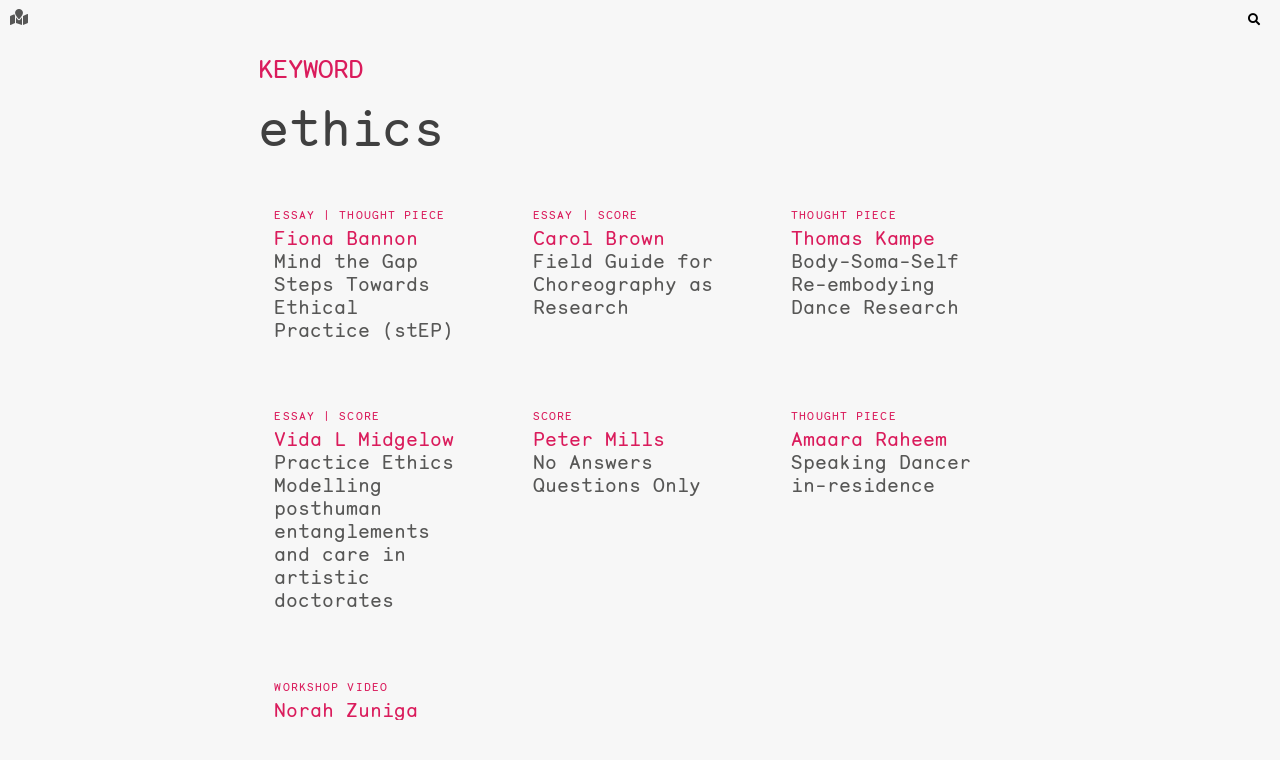

--- FILE ---
content_type: text/html; charset=UTF-8
request_url: https://nivel.teak.fi/adie/keywords/ethics/
body_size: 8001
content:
<!doctype html>
<html lang="en-GB">
<head>
	<meta charset="UTF-8">
	<meta name="viewport" content="width=device-width, initial-scale=1">
    <meta http-equiv="X-UA-Compatible" content="IE=edge">
	<link rel="profile" href="https://gmpg.org/xfn/11">
    <title>ethics &#8211; Researching (in/as) Motion</title>
<meta name='robots' content='max-image-preview:large' />
<link rel='dns-prefetch' href='//use.typekit.net' />
<link rel="alternate" type="application/rss+xml" title="Researching (in/as) Motion &raquo; Feed" href="https://nivel.teak.fi/adie/feed/" />
<link rel="alternate" type="application/rss+xml" title="Researching (in/as) Motion &raquo; Comments Feed" href="https://nivel.teak.fi/adie/comments/feed/" />
<link rel="alternate" type="application/rss+xml" title="Researching (in/as) Motion &raquo; ethics Tag Feed" href="https://nivel.teak.fi/adie/keywords/ethics/feed/" />
<style id='wp-img-auto-sizes-contain-inline-css' type='text/css'>
img:is([sizes=auto i],[sizes^="auto," i]){contain-intrinsic-size:3000px 1500px}
/*# sourceURL=wp-img-auto-sizes-contain-inline-css */
</style>
<style id='wp-block-library-inline-css' type='text/css'>
:root{--wp-block-synced-color:#7a00df;--wp-block-synced-color--rgb:122,0,223;--wp-bound-block-color:var(--wp-block-synced-color);--wp-editor-canvas-background:#ddd;--wp-admin-theme-color:#007cba;--wp-admin-theme-color--rgb:0,124,186;--wp-admin-theme-color-darker-10:#006ba1;--wp-admin-theme-color-darker-10--rgb:0,107,160.5;--wp-admin-theme-color-darker-20:#005a87;--wp-admin-theme-color-darker-20--rgb:0,90,135;--wp-admin-border-width-focus:2px}@media (min-resolution:192dpi){:root{--wp-admin-border-width-focus:1.5px}}.wp-element-button{cursor:pointer}:root .has-very-light-gray-background-color{background-color:#eee}:root .has-very-dark-gray-background-color{background-color:#313131}:root .has-very-light-gray-color{color:#eee}:root .has-very-dark-gray-color{color:#313131}:root .has-vivid-green-cyan-to-vivid-cyan-blue-gradient-background{background:linear-gradient(135deg,#00d084,#0693e3)}:root .has-purple-crush-gradient-background{background:linear-gradient(135deg,#34e2e4,#4721fb 50%,#ab1dfe)}:root .has-hazy-dawn-gradient-background{background:linear-gradient(135deg,#faaca8,#dad0ec)}:root .has-subdued-olive-gradient-background{background:linear-gradient(135deg,#fafae1,#67a671)}:root .has-atomic-cream-gradient-background{background:linear-gradient(135deg,#fdd79a,#004a59)}:root .has-nightshade-gradient-background{background:linear-gradient(135deg,#330968,#31cdcf)}:root .has-midnight-gradient-background{background:linear-gradient(135deg,#020381,#2874fc)}:root{--wp--preset--font-size--normal:16px;--wp--preset--font-size--huge:42px}.has-regular-font-size{font-size:1em}.has-larger-font-size{font-size:2.625em}.has-normal-font-size{font-size:var(--wp--preset--font-size--normal)}.has-huge-font-size{font-size:var(--wp--preset--font-size--huge)}.has-text-align-center{text-align:center}.has-text-align-left{text-align:left}.has-text-align-right{text-align:right}.has-fit-text{white-space:nowrap!important}#end-resizable-editor-section{display:none}.aligncenter{clear:both}.items-justified-left{justify-content:flex-start}.items-justified-center{justify-content:center}.items-justified-right{justify-content:flex-end}.items-justified-space-between{justify-content:space-between}.screen-reader-text{border:0;clip-path:inset(50%);height:1px;margin:-1px;overflow:hidden;padding:0;position:absolute;width:1px;word-wrap:normal!important}.screen-reader-text:focus{background-color:#ddd;clip-path:none;color:#444;display:block;font-size:1em;height:auto;left:5px;line-height:normal;padding:15px 23px 14px;text-decoration:none;top:5px;width:auto;z-index:100000}html :where(.has-border-color){border-style:solid}html :where([style*=border-top-color]){border-top-style:solid}html :where([style*=border-right-color]){border-right-style:solid}html :where([style*=border-bottom-color]){border-bottom-style:solid}html :where([style*=border-left-color]){border-left-style:solid}html :where([style*=border-width]){border-style:solid}html :where([style*=border-top-width]){border-top-style:solid}html :where([style*=border-right-width]){border-right-style:solid}html :where([style*=border-bottom-width]){border-bottom-style:solid}html :where([style*=border-left-width]){border-left-style:solid}html :where(img[class*=wp-image-]){height:auto;max-width:100%}:where(figure){margin:0 0 1em}html :where(.is-position-sticky){--wp-admin--admin-bar--position-offset:var(--wp-admin--admin-bar--height,0px)}@media screen and (max-width:600px){html :where(.is-position-sticky){--wp-admin--admin-bar--position-offset:0px}}

/*# sourceURL=wp-block-library-inline-css */
</style><style id='global-styles-inline-css' type='text/css'>
:root{--wp--preset--aspect-ratio--square: 1;--wp--preset--aspect-ratio--4-3: 4/3;--wp--preset--aspect-ratio--3-4: 3/4;--wp--preset--aspect-ratio--3-2: 3/2;--wp--preset--aspect-ratio--2-3: 2/3;--wp--preset--aspect-ratio--16-9: 16/9;--wp--preset--aspect-ratio--9-16: 9/16;--wp--preset--color--black: #000000;--wp--preset--color--cyan-bluish-gray: #abb8c3;--wp--preset--color--white: #ffffff;--wp--preset--color--pale-pink: #f78da7;--wp--preset--color--vivid-red: #cf2e2e;--wp--preset--color--luminous-vivid-orange: #ff6900;--wp--preset--color--luminous-vivid-amber: #fcb900;--wp--preset--color--light-green-cyan: #7bdcb5;--wp--preset--color--vivid-green-cyan: #00d084;--wp--preset--color--pale-cyan-blue: #8ed1fc;--wp--preset--color--vivid-cyan-blue: #0693e3;--wp--preset--color--vivid-purple: #9b51e0;--wp--preset--gradient--vivid-cyan-blue-to-vivid-purple: linear-gradient(135deg,rgb(6,147,227) 0%,rgb(155,81,224) 100%);--wp--preset--gradient--light-green-cyan-to-vivid-green-cyan: linear-gradient(135deg,rgb(122,220,180) 0%,rgb(0,208,130) 100%);--wp--preset--gradient--luminous-vivid-amber-to-luminous-vivid-orange: linear-gradient(135deg,rgb(252,185,0) 0%,rgb(255,105,0) 100%);--wp--preset--gradient--luminous-vivid-orange-to-vivid-red: linear-gradient(135deg,rgb(255,105,0) 0%,rgb(207,46,46) 100%);--wp--preset--gradient--very-light-gray-to-cyan-bluish-gray: linear-gradient(135deg,rgb(238,238,238) 0%,rgb(169,184,195) 100%);--wp--preset--gradient--cool-to-warm-spectrum: linear-gradient(135deg,rgb(74,234,220) 0%,rgb(151,120,209) 20%,rgb(207,42,186) 40%,rgb(238,44,130) 60%,rgb(251,105,98) 80%,rgb(254,248,76) 100%);--wp--preset--gradient--blush-light-purple: linear-gradient(135deg,rgb(255,206,236) 0%,rgb(152,150,240) 100%);--wp--preset--gradient--blush-bordeaux: linear-gradient(135deg,rgb(254,205,165) 0%,rgb(254,45,45) 50%,rgb(107,0,62) 100%);--wp--preset--gradient--luminous-dusk: linear-gradient(135deg,rgb(255,203,112) 0%,rgb(199,81,192) 50%,rgb(65,88,208) 100%);--wp--preset--gradient--pale-ocean: linear-gradient(135deg,rgb(255,245,203) 0%,rgb(182,227,212) 50%,rgb(51,167,181) 100%);--wp--preset--gradient--electric-grass: linear-gradient(135deg,rgb(202,248,128) 0%,rgb(113,206,126) 100%);--wp--preset--gradient--midnight: linear-gradient(135deg,rgb(2,3,129) 0%,rgb(40,116,252) 100%);--wp--preset--font-size--small: 13px;--wp--preset--font-size--medium: 20px;--wp--preset--font-size--large: 36px;--wp--preset--font-size--x-large: 42px;--wp--preset--spacing--20: 0.44rem;--wp--preset--spacing--30: 0.67rem;--wp--preset--spacing--40: 1rem;--wp--preset--spacing--50: 1.5rem;--wp--preset--spacing--60: 2.25rem;--wp--preset--spacing--70: 3.38rem;--wp--preset--spacing--80: 5.06rem;--wp--preset--shadow--natural: 6px 6px 9px rgba(0, 0, 0, 0.2);--wp--preset--shadow--deep: 12px 12px 50px rgba(0, 0, 0, 0.4);--wp--preset--shadow--sharp: 6px 6px 0px rgba(0, 0, 0, 0.2);--wp--preset--shadow--outlined: 6px 6px 0px -3px rgb(255, 255, 255), 6px 6px rgb(0, 0, 0);--wp--preset--shadow--crisp: 6px 6px 0px rgb(0, 0, 0);}:where(.is-layout-flex){gap: 0.5em;}:where(.is-layout-grid){gap: 0.5em;}body .is-layout-flex{display: flex;}.is-layout-flex{flex-wrap: wrap;align-items: center;}.is-layout-flex > :is(*, div){margin: 0;}body .is-layout-grid{display: grid;}.is-layout-grid > :is(*, div){margin: 0;}:where(.wp-block-columns.is-layout-flex){gap: 2em;}:where(.wp-block-columns.is-layout-grid){gap: 2em;}:where(.wp-block-post-template.is-layout-flex){gap: 1.25em;}:where(.wp-block-post-template.is-layout-grid){gap: 1.25em;}.has-black-color{color: var(--wp--preset--color--black) !important;}.has-cyan-bluish-gray-color{color: var(--wp--preset--color--cyan-bluish-gray) !important;}.has-white-color{color: var(--wp--preset--color--white) !important;}.has-pale-pink-color{color: var(--wp--preset--color--pale-pink) !important;}.has-vivid-red-color{color: var(--wp--preset--color--vivid-red) !important;}.has-luminous-vivid-orange-color{color: var(--wp--preset--color--luminous-vivid-orange) !important;}.has-luminous-vivid-amber-color{color: var(--wp--preset--color--luminous-vivid-amber) !important;}.has-light-green-cyan-color{color: var(--wp--preset--color--light-green-cyan) !important;}.has-vivid-green-cyan-color{color: var(--wp--preset--color--vivid-green-cyan) !important;}.has-pale-cyan-blue-color{color: var(--wp--preset--color--pale-cyan-blue) !important;}.has-vivid-cyan-blue-color{color: var(--wp--preset--color--vivid-cyan-blue) !important;}.has-vivid-purple-color{color: var(--wp--preset--color--vivid-purple) !important;}.has-black-background-color{background-color: var(--wp--preset--color--black) !important;}.has-cyan-bluish-gray-background-color{background-color: var(--wp--preset--color--cyan-bluish-gray) !important;}.has-white-background-color{background-color: var(--wp--preset--color--white) !important;}.has-pale-pink-background-color{background-color: var(--wp--preset--color--pale-pink) !important;}.has-vivid-red-background-color{background-color: var(--wp--preset--color--vivid-red) !important;}.has-luminous-vivid-orange-background-color{background-color: var(--wp--preset--color--luminous-vivid-orange) !important;}.has-luminous-vivid-amber-background-color{background-color: var(--wp--preset--color--luminous-vivid-amber) !important;}.has-light-green-cyan-background-color{background-color: var(--wp--preset--color--light-green-cyan) !important;}.has-vivid-green-cyan-background-color{background-color: var(--wp--preset--color--vivid-green-cyan) !important;}.has-pale-cyan-blue-background-color{background-color: var(--wp--preset--color--pale-cyan-blue) !important;}.has-vivid-cyan-blue-background-color{background-color: var(--wp--preset--color--vivid-cyan-blue) !important;}.has-vivid-purple-background-color{background-color: var(--wp--preset--color--vivid-purple) !important;}.has-black-border-color{border-color: var(--wp--preset--color--black) !important;}.has-cyan-bluish-gray-border-color{border-color: var(--wp--preset--color--cyan-bluish-gray) !important;}.has-white-border-color{border-color: var(--wp--preset--color--white) !important;}.has-pale-pink-border-color{border-color: var(--wp--preset--color--pale-pink) !important;}.has-vivid-red-border-color{border-color: var(--wp--preset--color--vivid-red) !important;}.has-luminous-vivid-orange-border-color{border-color: var(--wp--preset--color--luminous-vivid-orange) !important;}.has-luminous-vivid-amber-border-color{border-color: var(--wp--preset--color--luminous-vivid-amber) !important;}.has-light-green-cyan-border-color{border-color: var(--wp--preset--color--light-green-cyan) !important;}.has-vivid-green-cyan-border-color{border-color: var(--wp--preset--color--vivid-green-cyan) !important;}.has-pale-cyan-blue-border-color{border-color: var(--wp--preset--color--pale-cyan-blue) !important;}.has-vivid-cyan-blue-border-color{border-color: var(--wp--preset--color--vivid-cyan-blue) !important;}.has-vivid-purple-border-color{border-color: var(--wp--preset--color--vivid-purple) !important;}.has-vivid-cyan-blue-to-vivid-purple-gradient-background{background: var(--wp--preset--gradient--vivid-cyan-blue-to-vivid-purple) !important;}.has-light-green-cyan-to-vivid-green-cyan-gradient-background{background: var(--wp--preset--gradient--light-green-cyan-to-vivid-green-cyan) !important;}.has-luminous-vivid-amber-to-luminous-vivid-orange-gradient-background{background: var(--wp--preset--gradient--luminous-vivid-amber-to-luminous-vivid-orange) !important;}.has-luminous-vivid-orange-to-vivid-red-gradient-background{background: var(--wp--preset--gradient--luminous-vivid-orange-to-vivid-red) !important;}.has-very-light-gray-to-cyan-bluish-gray-gradient-background{background: var(--wp--preset--gradient--very-light-gray-to-cyan-bluish-gray) !important;}.has-cool-to-warm-spectrum-gradient-background{background: var(--wp--preset--gradient--cool-to-warm-spectrum) !important;}.has-blush-light-purple-gradient-background{background: var(--wp--preset--gradient--blush-light-purple) !important;}.has-blush-bordeaux-gradient-background{background: var(--wp--preset--gradient--blush-bordeaux) !important;}.has-luminous-dusk-gradient-background{background: var(--wp--preset--gradient--luminous-dusk) !important;}.has-pale-ocean-gradient-background{background: var(--wp--preset--gradient--pale-ocean) !important;}.has-electric-grass-gradient-background{background: var(--wp--preset--gradient--electric-grass) !important;}.has-midnight-gradient-background{background: var(--wp--preset--gradient--midnight) !important;}.has-small-font-size{font-size: var(--wp--preset--font-size--small) !important;}.has-medium-font-size{font-size: var(--wp--preset--font-size--medium) !important;}.has-large-font-size{font-size: var(--wp--preset--font-size--large) !important;}.has-x-large-font-size{font-size: var(--wp--preset--font-size--x-large) !important;}
/*# sourceURL=global-styles-inline-css */
</style>

<style id='classic-theme-styles-inline-css' type='text/css'>
/*! This file is auto-generated */
.wp-block-button__link{color:#fff;background-color:#32373c;border-radius:9999px;box-shadow:none;text-decoration:none;padding:calc(.667em + 2px) calc(1.333em + 2px);font-size:1.125em}.wp-block-file__button{background:#32373c;color:#fff;text-decoration:none}
/*# sourceURL=/wp-includes/css/classic-themes.min.css */
</style>
<link rel='stylesheet' id='nivel-style-css' href='https://nivel.teak.fi/adie/wp-content/themes/nivel-adie/style.css?ver=6.9' type='text/css' media='all' />
<link rel='stylesheet' id='nivel-mono-css' href='https://nivel.teak.fi/webfonts/monosten.css?ver=6.9' type='text/css' media='all' />
<link rel='stylesheet' id='nivel-fonts-css' href='https://use.typekit.net/csn3gop.css?ver=6.9' type='text/css' media='all' />
<link rel='stylesheet' id='slb_core-css' href='https://nivel.teak.fi/adie/wp-content/plugins/simple-lightbox/client/css/app.css?ver=2.9.4' type='text/css' media='all' />
<script type="text/javascript" src="https://nivel.teak.fi/adie/wp-includes/js/jquery/jquery.min.js?ver=3.7.1" id="jquery-core-js"></script>
<script type="text/javascript" src="https://nivel.teak.fi/adie/wp-includes/js/jquery/jquery-migrate.min.js?ver=3.4.1" id="jquery-migrate-js"></script>
<script type="text/javascript" src="https://nivel.teak.fi/adie/wp-content/themes/nivel-adie/js/scrollhide.js?ver=6.9" id="parent-theme-script-js"></script>
<link rel="https://api.w.org/" href="https://nivel.teak.fi/adie/wp-json/" /><link rel="alternate" title="JSON" type="application/json" href="https://nivel.teak.fi/adie/wp-json/wp/v2/tags/229" /><link rel="EditURI" type="application/rsd+xml" title="RSD" href="https://nivel.teak.fi/adie/xmlrpc.php?rsd" />
    <link rel="stylesheet" href="https://use.fontawesome.com/releases/v5.7.2/css/all.css" integrity="sha384-fnmOCqbTlWIlj8LyTjo7mOUStjsKC4pOpQbqyi7RrhN7udi9RwhKkMHpvLbHG9Sr" crossorigin="anonymous">
<style type="text/css">.recentcomments a{display:inline !important;padding:0 !important;margin:0 !important;}</style><link rel="icon" href="https://nivel.teak.fi/adie/wp-content/uploads/2022/01/cropped-unix-favi-32x32.png" sizes="32x32" />
<link rel="icon" href="https://nivel.teak.fi/adie/wp-content/uploads/2022/01/cropped-unix-favi-192x192.png" sizes="192x192" />
<link rel="apple-touch-icon" href="https://nivel.teak.fi/adie/wp-content/uploads/2022/01/cropped-unix-favi-180x180.png" />
<meta name="msapplication-TileImage" content="https://nivel.teak.fi/adie/wp-content/uploads/2022/01/cropped-unix-favi-270x270.png" />
</head>

<body class="archive tag tag-ethics tag-229 wp-custom-logo wp-theme-nivel-adie hfeed">

	<header id="masthead" class="site-header">
        <section class="scrollhide-nav">
            <div class='brandbar nav-down'>
    				    <a href="https://nivel.teak.fi/adie/" rel="home">
							<div id='brand'><i class="fas fa-map-marked"></i></div>
				        </a>
            </div>
            <div class="nivelhead">
		    </div>            
            
            <div id="nivel-search"> 
<form role="search" method="get" id="searchform" action="https://nivel.teak.fi/adie/">
    <fieldset>
        <span class="btn-search"><i class="fas fa-search"></i></span><input type="text" class="searchfield" name="s" onsubmit="this.submit();return false;" placeholder="Search" value="">
    </fieldset>
</form> </div>
            
                    <script type="text/javascript">
                        scrollhide();
                        </script>  
        </section>
	</header><!-- #masthead -->

	<div id="content" class="site-content">
	<div id="primary" class="content-area">
		<main id="main" class="site-main">

		
			<header class="page-header">
				<h1 class="page-title"><em>Keyword</em>ethics</h1>			</header><!-- .page-header -->
            <section id="category-loop">
                <ul class="le-loop">

			

<li id="post-46" class="post-46 post type-post status-publish format-standard hentry category-ethics-and-institutional-critique tag-attentiveness tag-ethics tag-process tag-reflexivity types-essay types-thought-piece">
    <div class="content">
        <header class="entry-header">
		<h2 class="entry-title"><a href="https://nivel.teak.fi/adie/mind-the-gap-steps-towards-ethical-practice-step/" rel="bookmark"><i>Fiona Bannon</i> Mind the Gap<em>Steps Towards Ethical Practice (stEP)</em></a></h2>	   </header><!-- .entry-header -->
       
        <div class="entry-content">
            <a href="https://nivel.teak.fi/adie/mind-the-gap-steps-towards-ethical-practice-step/">
		<h3 class="entry-title"><i>Fiona Bannon</i> Mind the Gap<em>Steps Towards Ethical Practice (stEP)</em></h3><p>To embark on any discussion of ethics; an idea with no fixed identity, offering no universal <em>givens</em>, and existing in complex relations between people can encourage our use of doctrinary constructs. As we embark upon research projects we need to learn ways to accommodate the constancy of change in relation with the context we work in, the ideas we explore and those we work alongside. Ethical relations are lively; they exist beyond any written and approved plan and any institutional protocol for research. This is where ethics become interesting, this is where we have research practice and behaviour to explore.</p>
            </a>
	   </div><!-- .entry-content -->
    </div>
</li><!-- #post-46 -->

<li id="post-1899" class="post-1899 post type-post status-publish format-standard hentry category-making-and-the-choreographic category-theorising-processes-and-reflection tag-choreography tag-ethics tag-knowledge-knowing tag-methodology tag-politicising tag-process types-essay types-score">
    <div class="content">
        <header class="entry-header">
		<h2 class="entry-title"><a href="https://nivel.teak.fi/adie/field-guide-for-choreography-as-research/" rel="bookmark"><i>Carol Brown</i> Field Guide for Choreography as Research<sup>1</sup></a></h2>	   </header><!-- .entry-header -->
       
        <div class="entry-content">
            <a href="https://nivel.teak.fi/adie/field-guide-for-choreography-as-research/">
		<h3 class="entry-title"><i>Carol Brown</i> Field Guide for Choreography as Research<sup>1</sup><em></em></h3><p>A field guide for wayfaring through the creative and institutional spaces of choreographic practice as research must necessarily be mutable, mobile and capable of weathering change. Through Choreography as Research Practice, the traditional character of knowledge is usurped by a refusal to distance thinking from moving, knowing from being, thought from the material specificity of bodies. This work recognises that knowledge always has a material as well as conceptual reality. In posing problems through dance as aesthetic, ethico-political and intellectual enquiry, research becomes activated through diverse terrains requiring topographical know-how. Becoming a wayfarer proposes a choreo-philosophy that involves mobilizing, mapping and writing simultaneously in relation to spaces and kinesthetic topographies.</p>
            </a>
	   </div><!-- .entry-content -->
    </div>
</li><!-- #post-1899 -->

<li id="post-1501" class="post-1501 post type-post status-publish format-standard hentry category-making-and-the-choreographic category-somatics-embodiment-and-subjectivity tag-choreography tag-embodiment tag-ethics tag-performance tag-process tag-reflexivity tag-somatic types-thought-piece">
    <div class="content">
        <header class="entry-header">
		<h2 class="entry-title"><a href="https://nivel.teak.fi/adie/body-soma-self/" rel="bookmark"><i>Thomas Kampe</i> Body-Soma-Self<em>Re-embodying Dance Research</em></a></h2>	   </header><!-- .entry-header -->
       
        <div class="entry-content">
            <a href="https://nivel.teak.fi/adie/body-soma-self/">
		<h3 class="entry-title"><i>Thomas Kampe</i> Body-Soma-Self<em>Re-embodying Dance Research</em></h3><p>This chapter discusses possibilities and workings of critical somatic arts research from a practitioner perspective. The author debates questions, processes and problems concerning his research towards the integration of somatic processes within performance- making and training contexts. The chapter gives an insight into issues arising from the application of Feldenkrais Method®, a key twentieth century somatic modality, as preparatory, enactive tuning and emancipatory ethical process within performing arts research.</p>
            </a>
	   </div><!-- .entry-content -->
    </div>
</li><!-- #post-1501 -->

<li id="post-889" class="post-889 post type-post status-publish format-standard hentry category-ethics-and-institutional-critique category-somatics-embodiment-and-subjectivity tag-agency tag-attentiveness tag-collaboration tag-ethics tag-process tag-reflexivity types-essay types-score">
    <div class="content">
        <header class="entry-header">
		<h2 class="entry-title"><a href="https://nivel.teak.fi/adie/practice-ethics/" rel="bookmark"><i>Vida L Midgelow</i> Practice Ethics<em>Modelling posthuman entanglements and care in artistic doctorates</em></a></h2>	   </header><!-- .entry-header -->
       
        <div class="entry-content">
            <a href="https://nivel.teak.fi/adie/practice-ethics/">
		<h3 class="entry-title"><i>Vida L Midgelow</i> Practice Ethics<em>Modelling posthuman entanglements and care in artistic doctorates</em></h3><p>Drawing together insights from somatic approaches to movement, improvisation, care, and posthumanism this writing proposes ‘Practice Ethics’ that are activated in and by artistic research. Four thematic territories give shape to intersecting and overlapping areas of attention in Practice Ethics, namely: ‘Self-care and Attentiveness’, ‘Other-relatedness and Agency’, ‘Meshwork and Nesting’, ‘Repairs and Eco-ethics’. Through a series of exercises/scores the writing seeks to enable the ‘modelling’ of ethical practices, foregrounding concerns and dilemmas that may arise in embodied research. These ‘modellings’ offer space for undertaking ‘thinking doings’ and might be thought of as training grounds, or as reflective practicums (after Schon), through which it is hoped ethical attentions may be honed as a posthuman matter of care and as a practical, entangled, ongoing activity.</p>
            </a>
	   </div><!-- .entry-content -->
    </div>
</li><!-- #post-889 -->

<li id="post-84" class="post-84 post type-post status-publish format-standard hentry category-ethics-and-institutional-critique category-making-and-the-choreographic tag-choreography tag-collaboration tag-ethics tag-process tag-resistance types-score">
    <div class="content">
        <header class="entry-header">
		<h2 class="entry-title"><a href="https://nivel.teak.fi/adie/no-answers-questions-only/" rel="bookmark"><i>Peter Mills</i> No Answers Questions Only</a></h2>	   </header><!-- .entry-header -->
       
        <div class="entry-content">
            <a href="https://nivel.teak.fi/adie/no-answers-questions-only/">
		<h3 class="entry-title"><i>Peter Mills</i> No Answers Questions Only<em></em></h3><p>What if this collective choreographic practice asks that everyone speak only in question form? What if this collective choreographic practice allows no singular authority to be upheld? What if this collective choreographic practice encourages an individual to go with the collective choreography? What if this collective choreographic practice encourages an individual to oppose, undermine, suggest an alternative or propose reluctance as part of a collective choreography? What if this collective choreographic practice produces the possibility for practicing collective choreography? What if this collective choreographic practice creates a commitment to practicing choreography collectively?</p>
            </a>
	   </div><!-- .entry-content -->
    </div>
</li><!-- #post-84 -->

<li id="post-2245" class="post-2245 post type-post status-publish format-standard hentry category-writing-and-languaging tag-choreography tag-embodiment tag-ethics tag-language tag-memory tag-performance types-thought-piece">
    <div class="content">
        <header class="entry-header">
		<h2 class="entry-title"><a href="https://nivel.teak.fi/adie/speaking-dancer-in-residence/" rel="bookmark"><i>Amaara Raheem</i> Speaking Dancer in-residence</a></h2>	   </header><!-- .entry-header -->
       
        <div class="entry-content">
            <a href="https://nivel.teak.fi/adie/speaking-dancer-in-residence/">
		<h3 class="entry-title"><i>Amaara Raheem</i> Speaking Dancer in-residence<em></em></h3><p>Speaking Dancer is a ‘persona’. She emerged from my practice, from years of moving, and speaking, and perhaps she also emerged from my art/life relations. As a female, brown, immigrant, independent, dance artist I am of multiple belongings. I have strong allegiances with more than one place, inhabit more than one ‘home’, more than one social, cultural, disciplinary belonging. My experience of ‘home’ and ‘identity’ – as a person, as a dancer – is not fixed, rather continually made and unmade by relations.</p>
            </a>
	   </div><!-- .entry-content -->
    </div>
</li><!-- #post-2245 -->

<li id="post-1382" class="post-1382 post type-post status-publish format-standard hentry category-ethics-and-institutional-critique tag-communities tag-ethics tag-play tag-process types-workshop-video">
    <div class="content">
        <header class="entry-header">
		<h2 class="entry-title"><a href="https://nivel.teak.fi/adie/posthuman-entanglements/" rel="bookmark"><i>Norah Zuniga Shaw &#038; Vida L Midgelow</i> Posthuman Entanglements<em>practicing an ethics of care in body based research</em></a></h2>	   </header><!-- .entry-header -->
       
        <div class="entry-content">
            <a href="https://nivel.teak.fi/adie/posthuman-entanglements/">
		<h3 class="entry-title"><i>Norah Zuniga Shaw &#038; Vida L Midgelow</i> Posthuman Entanglements<em>practicing an ethics of care in body based research</em></h3><p>This workshop was facilitated as part of the ADiE ‘Researching (in/as) Motion’ research intensive at University of Chichester, June 2018. Following a ‘community building’ warm-up, the session invited participations to engage in a ‘movement storming’ process (see Norah Zungia-Shaw in this collection) as a way to explore ethical concerns. For further explication of the materials shared with participants of the workshop, see the essay and scores by Midgelow in this same collection.</p>
            </a>
	   </div><!-- .entry-content -->
    </div>
</li><!-- #post-1382 -->                </ul>
            </section>
		</main><!-- #main -->
	</div><!-- #primary -->


	</div><!-- #content -->

	<footer>
        <ul class="nivel">
            <li class="series"><a href="http://nivel.teak.fi">
                <div class="cover-meta"><span class="nro">10</span><span>Nivel</span><span class="year">2019</span></div></a>
            </li>
            <li class="foot-credits">
                <span>Researching (in/as) Motion<em>978-952-353-012-6</em></span>
                <span>© 2019 Theatre Academy of the University of the Arts Helsinki</span>
				<span><a href="https://nivel.teak.fi/adie/accessibility-statement/">Accessibility statement</a></span>
            </li>
        </ul>   
        <ul class="adiex">
            <li class="adie"><span>ADiE is a partnership between Zodiak Centre for New Dance, Kiasma Theatre Museum and University of the Arts Helsinki (FI), Weld and Stockholm University of the Arts (SE), and Dance4, University of Chichester and Middlesex University (UK), funded by Erasmus+.</span></li>
            <li class="erasmus"><img src="https://nivel.teak.fi/adie/wp-content/themes/nivel-adie/pix/erasmus-w.png"></li>
            <li class="mdx-logo">
                <a href="https://www.mdx.ac.uk/" target="_blank" rel="noopener">
                <img src="https://nivel.teak.fi/adie/wp-content/themes/nivel-adie/pix/london-logo.png"></a></li>
            <li class="uniarts">
                <a href="http://uniarts.fi/en" target="_blank" rel="noopener">
                <img src="https://nivel.teak.fi/adie/wp-content/themes/nivel-adie/pix/teak-en-w.png"></a></li>
        </ul>
</footer>

<script type="speculationrules">
{"prefetch":[{"source":"document","where":{"and":[{"href_matches":"/adie/*"},{"not":{"href_matches":["/adie/wp-*.php","/adie/wp-admin/*","/adie/wp-content/uploads/*","/adie/wp-content/*","/adie/wp-content/plugins/*","/adie/wp-content/themes/nivel-adie/*","/adie/*\\?(.+)"]}},{"not":{"selector_matches":"a[rel~=\"nofollow\"]"}},{"not":{"selector_matches":".no-prefetch, .no-prefetch a"}}]},"eagerness":"conservative"}]}
</script>
<script type="text/javascript" src="https://nivel.teak.fi/adie/wp-content/themes/nivel-adie/js/navigation.js?ver=201810" id="nivel-navigation-js"></script>
<script type="text/javascript" src="https://nivel.teak.fi/adie/wp-content/themes/nivel-adie/js/skip-link-focus-fix.js?ver=201810" id="nivel-skip-link-focus-fix-js"></script>
<script type="text/javascript" id="slb_context">/* <![CDATA[ */if ( !!window.jQuery ) {(function($){$(document).ready(function(){if ( !!window.SLB ) { {$.extend(SLB, {"context":["public","user_guest"]});} }})})(jQuery);}/* ]]> */</script>
<div id="tt" role="tooltip" aria-label="Tooltip content" class="cmtt"></div></body>
</html>

--- FILE ---
content_type: text/css
request_url: https://nivel.teak.fi/adie/wp-content/themes/nivel-adie/style.css?ver=6.9
body_size: 15972
content:
/*!
Theme Name: nivel
Theme URI: https://wrkshp.fi/
Author: wrkshp.fi
Author URI: https://underscores.me/
Description: A WordPress Theme using CSS Grid
Version: 0.0.1
Text Domain: nivel
Tags: css-grid

wrks is based on Underscores https://underscores.me/, (C) 2012-2017 Automattic, Inc.
Underscores is distributed under the terms of the GNU GPL v2 or later.

Normalizing styles have been helped along thanks to the fine work of
Nicolas Gallagher and Jonathan Neal https://necolas.github.io/normalize.css/
*/
/*--------------------------------------------------------------
>>> TABLE OF CONTENTS:
----------------------------------------------------------------
# Normalize
# Typography
# Elements
# Forms
# Navigation
	## Links
	## Menus
# Accessibility
# Alignments
# Clearings
# Widgets
# Content
	## Posts and pages
	## Comments
# Infinite scroll
# Media
	## Captions
	## Galleries
--------------------------------------------------------------*/
/*--------------------------------------------------------------
# Normalize
--------------------------------------------------------------*/
/* normalize.css v8.0.0 | MIT License | github.com/necolas/normalize.css */

/* Document
	 ========================================================================== */

/**
 * 1. Correct the line height in all browsers.
 * 2. Prevent adjustments of font size after orientation changes in iOS.
 */

html {
	line-height: 1.15; /* 1 */
	-webkit-text-size-adjust: 100%; /* 2 */
}

/* Sections
	 ========================================================================== */

/**
 * Remove the margin in all browsers.
 */

body {
	margin: 0;
}

/**
 * Correct the font size and margin on `h1` elements within `section` and
 * `article` contexts in Chrome, Firefox, and Safari.
 */

h1 {
	font-size: 2em;
	margin: 0.67em 0;
}

/* Grouping content
	 ========================================================================== */

/**
 * 1. Add the correct box sizing in Firefox.
 * 2. Show the overflow in Edge and IE.
 */

hr {
	box-sizing: content-box; /* 1 */
	height: 0; /* 1 */
	overflow: visible; /* 2 */
}

/**
 * 1. Correct the inheritance and scaling of font size in all browsers.
 * 2. Correct the odd `em` font sizing in all browsers.
 */

pre {
	font-family: monospace, monospace; /* 1 */
	font-size: 1em; /* 2 */
}

/* Text-level semantics
	 ========================================================================== */

/**
 * Remove the gray background on active links in IE 10.
 */

a {
	background-color: transparent;
}

/**
 * 1. Remove the bottom border in Chrome 57-
 * 2. Add the correct text decoration in Chrome, Edge, IE, Opera, and Safari.
 */

abbr[title] {
	border-bottom: none; /* 1 */
	text-decoration: underline; /* 2 */
	text-decoration: underline dotted; /* 2 */
}

/**
 * Add the correct font weight in Chrome, Edge, and Safari.
 */

b {
	font-weight: normal;
}
strong {
	font-weight: bolder;
}

/**
 * 1. Correct the inheritance and scaling of font size in all browsers.
 * 2. Correct the odd `em` font sizing in all browsers.
 */

code,
kbd,
samp {
	font-family: monospace, monospace; /* 1 */
	font-size: 1em; /* 2 */
}

/**
 * Add the correct font size in all browsers.
 */

small {
	font-size: 80%;
}

/**
 * Prevent `sub` and `sup` elements from affecting the line height in
 * all browsers.
 */

sub,
sup {
	font-size: 75%;
	line-height: 0;
	position: relative;
	vertical-align: baseline;
}

sub {
	bottom: -0.25em;
}

sup {
	top: -0.5em;
}

/* Embedded content
	 ========================================================================== */

/**
 * Remove the border on images inside links in IE 10.
 */

img {
	border-style: none;
}

/* Forms
	 ========================================================================== */

/**
 * 1. Change the font styles in all browsers.
 * 2. Remove the margin in Firefox and Safari.
 */

button,
input,
optgroup,
select,
textarea {
	font-family: inherit; /* 1 */
	font-size: 100%; /* 1 */
	line-height: 1.15; /* 1 */
	margin: 0; /* 2 */
}

/**
 * Show the overflow in IE.
 * 1. Show the overflow in Edge.
 */

button,
input { /* 1 */
	overflow: visible;
}

/**
 * Remove the inheritance of text transform in Edge, Firefox, and IE.
 * 1. Remove the inheritance of text transform in Firefox.
 */

button,
select { /* 1 */
	text-transform: none;
}

/**
 * Correct the inability to style clickable types in iOS and Safari.
 */

button,
[type="button"],
[type="reset"],
[type="submit"] {
	-webkit-appearance: button;
}

/**
 * Remove the inner border and padding in Firefox.
 */

button::-moz-focus-inner,
[type="button"]::-moz-focus-inner,
[type="reset"]::-moz-focus-inner,
[type="submit"]::-moz-focus-inner {
	border-style: none;
	padding: 0;
}

/**
 * Restore the focus styles unset by the previous rule.
 */

button:-moz-focusring,
[type="button"]:-moz-focusring,
[type="reset"]:-moz-focusring,
[type="submit"]:-moz-focusring {
	outline: 1px dotted ButtonText;
}

/**
 * Correct the padding in Firefox.
 */

fieldset {
	padding: 0.35em 0.75em 0.625em;
}

/**
 * 1. Correct the text wrapping in Edge and IE.
 * 2. Correct the color inheritance from `fieldset` elements in IE.
 * 3. Remove the padding so developers are not caught out when they zero out
 *		`fieldset` elements in all browsers.
 */

legend {
	box-sizing: border-box; /* 1 */
	color: inherit; /* 2 */
	display: table; /* 1 */
	max-width: 100%; /* 1 */
	padding: 0; /* 3 */
	white-space: normal; /* 1 */
}

/**
 * Add the correct vertical alignment in Chrome, Firefox, and Opera.
 */

progress {
	vertical-align: baseline;
}

/**
 * Remove the default vertical scrollbar in IE 10+.
 */

textarea {
	overflow: auto;
}

/**
 * 1. Add the correct box sizing in IE 10.
 * 2. Remove the padding in IE 10.
 */

[type="checkbox"],
[type="radio"] {
	box-sizing: border-box; /* 1 */
	padding: 0; /* 2 */
}

/**
 * Correct the cursor style of increment and decrement buttons in Chrome.
 */

[type="number"]::-webkit-inner-spin-button,
[type="number"]::-webkit-outer-spin-button {
	height: auto;
}

/**
 * 1. Correct the odd appearance in Chrome and Safari.
 * 2. Correct the outline style in Safari.
 */

[type="search"] {
	-webkit-appearance: textfield; /* 1 */
	outline-offset: -2px; /* 2 */
}

/**
 * Remove the inner padding in Chrome and Safari on macOS.
 */

[type="search"]::-webkit-search-decoration {
	-webkit-appearance: none;
}

/**
 * 1. Correct the inability to style clickable types in iOS and Safari.
 * 2. Change font properties to `inherit` in Safari.
 */

::-webkit-file-upload-button {
	-webkit-appearance: button; /* 1 */
	font: inherit; /* 2 */
}

/* Interactive
	 ========================================================================== */

/*
 * Add the correct display in Edge, IE 10+, and Firefox.
 */

details {
	display: block;
}

/*
 * Add the correct display in all browsers.
 */

summary {
	display: list-item;
}

/* Misc
	 ========================================================================== */

/**
 * Add the correct display in IE 10+.
 */

template {
	display: none;
}

/**
 * Add the correct display in IE 10.
 */

[hidden] {
	display: none;
}

/*--------------------------------------------------------------
# Typography
--------------------------------------------------------------*/
body,
button,
input,
select,
optgroup,
textarea {
	color: #404040;
	font-size: 16px;
	font-size: 1rem;
}

h1, h2, h3, h4, h5, h6 {
	clear: both;
}

p {
	margin-bottom: 0.5em;
}

dfn, cite, em, i {
	font-style: italic;
}

blockquote {
/*	margin: 0 1.5em; */
}

address {
	margin: 0 0 1.5em;
}

pre {
	background: #eee;
	font-family: "Courier 10 Pitch", Courier, monospace;
	font-size: 15px;
	font-size: 0.9375rem;
	line-height: 1.6;
	margin-bottom: 1.6em;
	max-width: 100%;
	overflow: auto;
	padding: 1.6em;
}

code, kbd, tt, var {
	font-family: Monaco, Consolas, "Andale Mono", "DejaVu Sans Mono", monospace;
	font-size: 15px;
	font-size: 0.9375rem;
}

abbr, acronym {
	border-bottom: 1px dotted #666;
	cursor: help;
}

mark, ins {
	background: #fff9c0;
	text-decoration: none;
}

big {
	font-size: 125%;
}

/*--------------------------------------------------------------
# Elements
--------------------------------------------------------------*/
html {
	box-sizing: border-box;
}

*,
*:before,
*:after {
	/* Inherit box-sizing to make it easier to change the property for components that leverage other behavior; see https://css-tricks.com/inheriting-box-sizing-probably-slightly-better-best-practice/ */
	box-sizing: inherit;
}

hr {
	background-color: #ccc;
	border: 0;
	height: 1px;
	margin-bottom: 1.5em;
}

ul, ol {
	/* margin: 0 0 1.5em 3em; */
}

ul {
	list-style: disc;
}

ol {
	list-style: decimal;
}

li > ul,
li > ol {
	margin-bottom: 0;
	margin-left: 1.5em;
}

dt {
	font-weight: bold;
}

dd {
	margin: 0 1.5em 1.5em;
}

img {
	height: auto;
	/* Make sure images are scaled correctly. */
	max-width: 100%;
	/* Adhere to container width. */
}

figure {
	margin: 1em 0;
	/* Extra wide images within figure tags don't overflow the content area. */
}

table {
	margin: 0 0 1.5em;
	width: 100%;
}

/*--------------------------------------------------------------
# Forms
--------------------------------------------------------------*/
button,
input[type="button"],
input[type="reset"],
input[type="submit"] {
	border: 1px solid;
	border-color: #ccc #ccc #bbb;
	border-radius: 3px;
	background: #e6e6e6;
	color: rgba(0, 0, 0, 0.8);
	font-size: 12px;
	font-size: 0.75rem;
	line-height: 1;
	padding: .6em 1em .4em;
}

button:hover,
input[type="button"]:hover,
input[type="reset"]:hover,
input[type="submit"]:hover {
	border-color: #ccc #bbb #aaa;
}

button:active, button:focus,
input[type="button"]:active,
input[type="button"]:focus,
input[type="reset"]:active,
input[type="reset"]:focus,
input[type="submit"]:active,
input[type="submit"]:focus {
	border-color: #aaa #bbb #bbb;
}

input[type="text"],
input[type="email"],
input[type="url"],
input[type="password"],
input[type="search"],
input[type="number"],
input[type="tel"],
input[type="range"],
input[type="date"],
input[type="month"],
input[type="week"],
input[type="time"],
input[type="datetime"],
input[type="datetime-local"],
input[type="color"],
textarea {
	color: #666;
	border: 1px solid #ccc;
	border-radius: 3px;
	padding: 3px;
}

input[type="text"]:focus,
input[type="email"]:focus,
input[type="url"]:focus,
input[type="password"]:focus,
input[type="search"]:focus,
input[type="number"]:focus,
input[type="tel"]:focus,
input[type="range"]:focus,
input[type="date"]:focus,
input[type="month"]:focus,
input[type="week"]:focus,
input[type="time"]:focus,
input[type="datetime"]:focus,
input[type="datetime-local"]:focus,
input[type="color"]:focus,
textarea:focus {
	color: #111;
}

select {
	border: 1px solid #ccc;
}

textarea {
	width: 100%;
}

/*--------------------------------------------------------------
# Navigation
--------------------------------------------------------------*/
/*--------------------------------------------------------------
## Links
--------------------------------------------------------------*/
a {
	color: #575756;
    text-decoration: none;
}

a:visited {
	color: #575756;
}

a:hover, a:focus, a:active {
	color: #DA1C5C;
}
#ttcont a:hover,#ttcont a:focus,#ttcont a:active {
	color: #FFAABE;
}
.contributors a:hover,.contributors a:focus,.contributors a:active,
.related-tags a:hover,.related-tags a:focus,.related-tags a:active,
.type-topic a:hover,.type-topic a:focus,.type-topic a:active {
	color: #575756;
}

a:focus {
	outline: thin dotted;
}

a:hover, a:active {
	outline: 0;
}
.nav-links a, .nav-links a:visited {
    color:#404040;
}
.postnav a:hover {
    color:#575756;
}
/*.scrollhide-nav {
  position: fixed;
  right: 0;
  top: 0;
  left: 0;
  transition: -webkit-transform 1s cubic-bezier(0.86, 0, 0.07, 1);
  transition: transform 1s cubic-bezier(0.86, 0, 0.07, 1);
  transition: transform 1s cubic-bezier(0.86, 0, 0.07, 1), -webkit-transform 1s cubic-bezier(0.86, 0, 0.07, 1);
}

.scrollhide-nav.hidden {
  -webkit-transform: translateY(-100%);
      -ms-transform: translateY(-100%);
          transform: translateY(-100%);
} */

/*--------------------------------------------------------------
## Menus
--------------------------------------------------------------*/
.main-navigation {
	clear: both;
	display: block;
	float: left;
	width: 100%;
}

.main-navigation ul {
	display: none;
	list-style: none;
	margin: 0;
	padding-left: 0;
}

.main-navigation ul ul {
	box-shadow: 0 3px 3px rgba(0, 0, 0, 0.2);
	float: left;
	position: absolute;
	top: 100%;
	left: -999em;
	z-index: 99999;
}

.main-navigation ul ul ul {
	left: -999em;
	top: 0;
}

.main-navigation ul ul li:hover > ul,
.main-navigation ul ul li.focus > ul {
	left: 100%;
}

.main-navigation ul ul a {
	width: 200px;
}

.main-navigation ul li:hover > ul,
.main-navigation ul li.focus > ul {
	left: auto;
}

.main-navigation li {
	float: left;
	position: relative;
}

.main-navigation a {
	display: block;
	text-decoration: none;
}

/* Small menu. */
.menu-toggle,
.main-navigation.toggled ul {
	display: block;
}

@media screen and (min-width: 37.5em) {
	.menu-toggle {
		display: none;
	}
	.main-navigation ul {
		display: block;
	}
}

.site-main .comment-navigation, .site-main
.posts-navigation, .site-main
.post-navigation {
	margin: 0 0 1.5em;
	overflow: hidden;
}

/*.comment-navigation .nav-previous,
.posts-navigation .nav-previous,
.post-navigation .nav-previous {
	float: left;
	width: 50%;
}

.comment-navigation .nav-next,
.posts-navigation .nav-next,
.post-navigation .nav-next {
	float: right;
	text-align: right;
	width: 50%;
}*/

/*--------------------------------------------------------------
# Accessibility
--------------------------------------------------------------*/
/* Text meant only for screen readers. */
.screen-reader-text {
	border: 0;
	clip: rect(1px, 1px, 1px, 1px);
	clip-path: inset(50%);
	height: 1px;
	margin: -1px;
	overflow: hidden;
	padding: 0;
	position: absolute !important;
	width: 1px;
	word-wrap: normal !important; /* Many screen reader and browser combinations announce broken words as they would appear visually. */
}

.screen-reader-text:focus {
	background-color: #f1f1f1;
	border-radius: 3px;
	box-shadow: 0 0 2px 2px rgba(0, 0, 0, 0.6);
	clip: auto !important;
	clip-path: none;
	color: #21759b;
	display: block;
	font-size: 14px;
	font-size: 0.875rem;
	font-weight: bold;
	height: auto;
	left: 5px;
	line-height: normal;
	padding: 15px 23px 14px;
	text-decoration: none;
	top: 5px;
	width: auto;
	z-index: 100000;
	/* Above WP toolbar. */
}

/* Do not show the outline on the skip link target. */
#content[tabindex="-1"]:focus {
	outline: 0;
}

/*--------------------------------------------------------------
# Alignments
--------------------------------------------------------------*/
.alignleft {
	display: inline;
	float: left;
	margin-right: 1.5em;
}

.alignright {
	display: inline;
	float: right;
	margin-left: 1.5em;
}

.aligncenter {
	clear: both;
	display: block;
	margin-left: auto;
	margin-right: auto;
}

/*--------------------------------------------------------------
# Clearings
--------------------------------------------------------------*/
.clear:before,
.clear:after,
.entry-content:before,
.entry-content:after,
.comment-content:before,
.comment-content:after,
.site-header:before,
.site-header:after,
.site-content:before,
.site-content:after,
.site-footer:before,
.site-footer:after {
	content: "";
	display: table;
	table-layout: fixed;
}

.clear:after,
.entry-content:after,
.comment-content:after,
.site-header:after,
.site-content:after,
.site-footer:after {
	clear: both;
}

/*--------------------------------------------------------------
# Widgets
--------------------------------------------------------------*/
.widget {
	margin: 0 0 1.5em;
	/* Make sure select elements fit in widgets. */
}

.widget select {
	max-width: 100%;
}

/*--------------------------------------------------------------
# Content
--------------------------------------------------------------*/
/*--------------------------------------------------------------
## Posts and pages
--------------------------------------------------------------*/
.sticky {
	display: block;
}

.hentry {
	margin: 0 0 1.5em;
}

.updated:not(.published) {
	display: none;
}

.page-content,
.entry-content,
.entry-summary {
	/* margin: 1.5em 0 0; */
}

.page-links {
	clear: both;
	margin: 0 0 1.5em;
}

/*--------------------------------------------------------------
## Comments
--------------------------------------------------------------*/
.comment-content a {
	word-wrap: break-word;
}

.bypostauthor {
	display: block;
}

/*--------------------------------------------------------------
# Infinite scroll
--------------------------------------------------------------*/
/* Globally hidden elements when Infinite Scroll is supported and in use. */
.infinite-scroll .posts-navigation,
.infinite-scroll.neverending .site-footer {
	/* Theme Footer (when set to scrolling) */
	display: none;
}

/* When Infinite Scroll has reached its end we need to re-display elements that were hidden (via .neverending) before. */
.infinity-end.neverending .site-footer {
	display: block;
}

/*--------------------------------------------------------------
# Media
--------------------------------------------------------------*/

/* Make sure embeds and iframes fit their containers. */
embed,
iframe,
object {
	max-width: 100%;
}

/* Make sure logo link wraps around logo image. */
.custom-logo-link {
	display: inline-block;
}

/*--------------------------------------------------------------
## Captions
--------------------------------------------------------------*/
.wp-caption {
	margin-bottom: 1.5em;
	max-width: 100%;
}

.wp-caption img[class*="wp-image-"] {
	display: block;
	margin-left: auto;
	margin-right: auto;
}

.wp-caption .wp-caption-text {
	margin: 0.8075em 0;
}

.wp-caption-text {
	text-align: center;
}

/*--------------------------------------------------------------
## Galleries
-------------------------------------------------------------- */
.gallery {
	margin-bottom: 1.5em;
}

.gallery-item {
	display: inline-block;
	text-align: center;
	vertical-align: top;
	width: 100%;
}

.gallery-columns-2 .gallery-item {
	max-width: 49%;
}
/*
.gallery-columns-3 .gallery-item {
	max-width: 33.33%;
}

.gallery-columns-4 .gallery-item {
	max-width: 25%;
}

.gallery-columns-5 .gallery-item {
	max-width: 20%;
}

.gallery-columns-6 .gallery-item {
	max-width: 16.66%;
}

.gallery-columns-7 .gallery-item {
	max-width: 14.28%;
}

.gallery-columns-8 .gallery-item {
	max-width: 12.5%;
}

.gallery-columns-9 .gallery-item {
	max-width: 11.11%;
}

.gallery-caption {
	display: block;
} */


/* ============ NIVEL WP Grid Base ================== */

body {
    display:grid;
    grid-template-rows: 40px -webkit-min-content -webkit-min-content;
    grid-template-rows: 40px min-content min-content;
    grid-gap: 0;
}
.home body {
    grid-template-rows: 40px -webkit-min-content -webkit-min-content;
    grid-template-rows: 40px min-content min-content;
}
header {
    grid-row:1;
}
#content {
    grid-row:2;
}
footer {
    grid-row:3;
}
#main {
    display:grid;
    grid-template-columns: 6vw 1fr 1fr minmax(24ch, 40ch) 1fr 1fr 6vw; 
    grid-gap: 0;
}
.home #main {
    grid-template-rows: 20vh 60vh auto auto auto auto 6vw; 
    grid-row-gap: 2vw;
}
.single #main {
    grid-template-columns: 6vw 86vw 6vw; 
}
.single article, .single .article-body, .article-body .wp-block-image, .single #author-loop {
    display:grid;
    grid-template-columns: 1fr 1fr minmax(24ch, 40ch) 1fr 1fr; 
    grid-gap: 0;
}
.nivel-cloud {
    display:grid;
    grid-template-columns: repeat(auto-fill, minmax(240px, 1fr));
    grid-gap: 30px;
    margin-bottom:2rem;
}
#nivel-cover {
    grid-column: 3 / 6;
}
.single header, .category header {
    grid-row: 1
}
.category header, .archive header, #category-loop, .archive #front-loop, .search-results h1, #results-loop {
    grid-column:2 / 7;
}
.single #author-loop {
    grid-column:2;
}
.single #author-loop > * {
    grid-column: 1 / 6;
}
.single #content {
    grid-row: 2
}
.single footer {
    grid-row: 3
}
section#front-loop {
    grid-column: 2 / 3;
}
ul.le-loop, .nivel-cloud ul {
    display:grid;
    grid-template-columns: repeat(auto-fill, minmax(240px, 1fr));
    grid-gap: 30px;
    list-style: none;
    margin: 0;
    -webkit-margin-start: 0;
    -webkit-padding-start: 0;
    -moz-padding-start: 0;
}
.le-loop li, .nivel-cloud ul li {
    display:flex;
    flex-direction:column;
    align-content: flex-start;
    justify-content:center;
    /* border: 4px #ddd dotted; 
    padding-top: 2rem; */
}
.nivel-cloud ul li {
    justify-content: flex-start
}
.poster {
    grid-column: 1 / 8;
    grid-row: 1 / 3;
}
#nivel-cover {
    grid-row: 2;
}
.nivel-cloud, .fundedby {
    grid-column:2 / 7;   
}
.fundedby {
    grid-row: 3;
}
.nivel-cloud.topics {
    grid-row: 4;
}
.nivel-cloud.types {
    grid-row: 5;
}
.nivel-cloud.keywords {
    grid-row: 6;
}
.nivel-cloud h4, .nivel-cloud ul, .nivel-cloud .keyw-wrap {
    grid-column: 1 / 4;
}
section.error-404, section.error-404 > *, section.no-results, section.no-results > * {
    grid-column:2 / 7;
}
section.error-404 .nivel-cloud {
    display:block;
    margin:2rem 0;
}
.single article {
    grid-auto-rows: auto;
    grid-template-rows: min-content min-content min-content min-content auto;
    grid-column:2;
    grid-gap:20px;
}
.single .article-body {
    grid-template-rows: auto;
}
.wp-block-image {
    grid-template-rows: 1;
}
.wp-block-image, .wp-block-embed-vimeo {
    grid-column: 1 / 6;
}
.vimeo {
     grid-column: 1 / 6;
     position: relative;
     padding-bottom: 56.25%;
     height: 0;
     overflow: hidden;
}
.wp-block-image img {
    grid-column: 1 / 6;
}
.wp-block-image figcaption {
    grid-column: 1 / 6;
}
.wp-block-image.pquote img, .wp-block-image.pquote figcaption {
    grid-column: 1 / 6;
    grid-row:1
}
.note, .bacon, .kursiivi, .bannon {
    grid-column: 1 / 6;
}
.note {
    display:none;
}
.article-body .bob, .article-body .baconwrap, .zanotti, .kehys, .bauer, .indent1, .indent2, .indent3 {
    grid-column: 1 / 6;
}

/* .wp-block-image {
    grid-column: 2 / 7;
}
.wp-block-image img {
    grid-column: 4;
}
.wp-block-image figcaption {
    grid-column: 5;
}
.wp-block-image.pquote img, .wp-block-image.pquote figcaption {
    grid-column: 4;
    grid-row:1
} */
.nav-links {
    display:grid;
    grid-template-columns: 40% 1fr 40%; 
    grid-template-rows: -webkit-min-content -webkit-min-content 4rem auto;
    grid-template-rows: min-content min-content 4rem auto;
    grid-gap: 0;
}
footer {
    margin-top:1rem;
}
.single .type-topic, .single .authors-wrapper, .single article h1   {
    grid-column: 1 / 6; 
    margin: 0;
}
.single .type-topic  {
    grid-row: 1;
}
.single .authors-wrapper  {
    grid-row: 2;
}
.single article h1 {
    grid-row: 3;
    line-height: 1.1;
}
.single #abstract-wrapper, button#abstract-toggler {
    grid-row: 4;
    grid-column: 1 / 6;
}
.single .thmb-img {
    width:100%;
    height:50vh;
    position:relative;
    grid-row: 1;
    grid-column: 1 / 6;
    background-position: center;
    background-size: cover;
    background-repeat: no-repeat;
    margin: 3rem 0 1rem 0;
}
.single .article-body {
    grid-row: 5;
    grid-column: 1 / 6;
    grid-column-gap:20px;
    grid-row-gap:0;
}
.article-body .wp-block-image {
    grid-column: 1 / 6; 
    grid-column-gap:20px;
}
.wp-block-image img, .wp-block-image a, .wp-block-image figcaption {
    grid-column: 1 / 6;
}
.single .related-tags, .single .cmtt_related_articles_wrapper {
    grid-column: 1 / 6; 
    margin-top:2rem;
}
.single .contributors {
    grid-column: 1 / 6; 
    margin-top:4rem;
}
.article-body .grey, .article-body pre, .article-body .pink {
    grid-column: 1 / 6; 
}
.article-body .grey, .article-body pre {
    grid-column: 1 / 6; 
}
.single .article-body h2, .single .article-body h3, .single .article-body h4, .single .article-body p, .single .article-body blockquote, .single .article-body ul, .single .article-body ol, .article-body .cmtt_related_linked_terms_wrapper {
    grid-column:1 / 6;
}
.single article h5, .single article h6 {
    grid-column:1 / 6;
}
.single .wp-block-gallery, .wp-block-cover, .single .wp-block-media-text, .single .wp-block-gallery.columns-1 {
    grid-column:1 / 6;
    margin: 1rem 0;
}
@media (min-width: 500px) {
    .single .thmb-img {
        margin-top:0;
    } 
}
@media (min-width: 767px) {
   
}
@media (min-width: 1024px) {
    .home #main {
        grid-template-columns: 5vw 1fr 1fr minmax(50ch, 75ch) 1fr 1fr 5vw; 
        grid-gap: 20px;
    }
    .single #main {
        grid-template-columns: 5vw 88vw 5vw; 
    }
    .single article, .single .article-body, .article-body .wp-block-image, .single #author-loop {
        grid-template-columns: 1fr 1fr minmax(50ch, 75ch) 1fr 1fr; 
    } 
    .nivel-cloud, .fundedby {
        grid-column: 3 / 6;
    }
    .category header, .archive header, #category-loop, .search-results h1, #results-loop {
        grid-column:3 / 6;
    }
    .single #author-loop > * {
    grid-column: 3;
}
    .nivel-cloud h4, .nivel-cloud ul, .nivel-cloud .keyw-wrap {
        grid-column: 1 / 5;
    } 
   .nivel-cloud h4.topics, .nivel-cloud.topics ul {
        grid-column: 2 / 5;
    } 
    .nivel-cloud h4.intro, .nivel-cloud ul.intro {
        grid-column: 1 / 2;
    }
    .nivel-cloud h4 {
        grid-row:1;
    }
    section.error-404, section.error-404 > *, section.no-results, section.no-results > * {
        grid-column:3 / 6;
    }
    .single article {
        grid-column: 2; 
    }
    .single article h1 {
        grid-column: 2 / 5;
    }
    .single .authors-wrapper, .single .type-topic  {
        grid-column: 2 / 5;
    }
    .wp-block-embed-vimeo {
        grid-column: 3; 
    }
    .single .related-tags {
        grid-column: 3; 
    }
    .single .contributors {
        grid-column: 3; 
    }
    .single .thmb-img {
        grid-column: 2 / 5;
    }
    .single .article-body h2, .single .article-body h3, .single .article-body h4, .single .article-body p, .single .article-body ul, .single .article-body ol, .article-body .cmtt_related_linked_terms_wrapper, .single .cmtt_related_articles_wrapper {
        grid-column:3;
    }
    .single .article-body blockquote, .article-body .grey, .article-body .kursiivi {
        grid-column:3;
    }
    .article-body .pre {
        grid-column:3;
    }
    .single article h5 {
        grid-column:3;
    }
    .single article h6 {
        grid-column:2;
    }
    .single .wp-block-gallery, .wp-block-cover {
        grid-column:2 / 5;
    }
    .single .wp-block-media-text, .single .wp-block-gallery.columns-1 {
        grid-column: 3;
    }
    .vimeo {
        grid-column: 2 / 5;
    }
    .bannon, .bauer, .indent1, .indent2, .indent3 {
        grid-column: 3;
    }
    .note {
        grid-column: 4;
    }
    .note.wide {
        grid-column: 4 / 6;
    }
    .bacon {
        grid-column: 1 / 3;
    }
    .single #abstract-wrapper {
        grid-column: 3;
    }
    button#abstract-toggler {
        grid-column: 4;
    }
    .article-body .pink {
        grid-column: 3;    
    }
    .article-body .bob, .article-body .baconwrap, .zanotti, .kehys {
        grid-column: 3;
    }
    .wp-block-image img, .wp-block-image a {
        grid-column: 3;
    }
    .wp-block-image figcaption {
        grid-column: 4;
        align-self: end;
    }
}
@media (min-width: 1500px) {
    .le-loop li.sticky:first-of-type {
        grid-column: 1 / 3;
    }
    .nivel-cloud {
        grid-template-columns: repeat(auto-fill, minmax(320px, 1fr));
    }
}
.article-body > * {
    z-index:1;
}

.block-editor-page .wp-block-media-text .has-large-font-size {
    font-size:16px!important;
}
@media print {
    button#abstract-toggler {
        grid-column: 3;
    }
    
}
/*--------------------------------------------------------------
## NIVEL
--------------------------------------------------------------*/

.article-body h4 a, .article-body p a {
    word-break: break-word;
}
.le-loop li {
    position:relative;
}

.le-loop .entry-content {
    display:none;
    background: #FFAABE;
    padding: 1rem;
    color: #FFF;
    position:absolute;
    top:0;
    width:100%;
    z-index: 999;
}

.le-loop li:hover .entry-content {
    display:block;
}
/*.le-loop li:hover {
    background: #DA1C5C;
    margin: -2rem;
    padding: 1rem;
    color: #FFF;} */
.type-topic {
    display:flex;
    list-style: none;
    justify-content: flex-start;
    align-items: center;
    align-content: center;
}
.type-topic ul {
    display:flex;
    list-style: none;
    justify-content: flex-start;
    align-items: center;
    align-content: center;
    margin:0 2rem 1rem 0;
    padding:0;
}
.type-topic ul li {
    list-style: none;
    align-self:flex-start;
    margin:0 2rem 1rem 0;
    padding:0;
}
.single #abstract-wrapper {
    background:#ddd;
    padding:1.5rem;
}
.single button#abstract-toggler {
    border: none;
    border-radius:0;
    background:transparent;
    height:2rem;
    text-align: left;
    padding-left: 20px;
    cursor:pointer;
}
.single button#abstract-toggler:hover, .single button#abstract-toggler:focus, .single button#abstract-toggler:active {
    background:#ddd;
}
.category-introduction #abstract-toggler, .category-introduction .type-topic, .category-introduction .related-tags, .postid-3023 .contributors, .single-glossary #abstract-toggler, .single-glossary .contributors, .single-glossary .related-tags, .single-adie_authors #abstract-toggler, .single-adie_authors .related-tags {
    display:none;
}
p {
    -webkit-margin-before: 0em;
-webkit-margin-after: 0em;
-webkit-margin-start: 0px;
-webkit-margin-end: 0px;
}
html {
    font-size:100%;
}
body {
	background: #F7F7F7;
}
h1, h2 {
    color:#404040;
}
.scrollhide-nav {
    display: flex;
    justify-content: space-between;  
    position: fixed;
    right: 0;
    top: 0;
    left: 0;
    transition: -webkit-transform 1s cubic-bezier(0.86, 0, 0.07, 1);
    transition: transform 1s cubic-bezier(0.86, 0, 0.07, 1);
    transition: transform 1s cubic-bezier(0.86, 0, 0.07, 1), -webkit-transform 1s cubic-bezier(0.86, 0, 0.07, 1);
}

.scrollhide-nav.hidden {
    -webkit-transform: translateY(-100%);
    -ms-transform: translateY(-100%);
    transform: translateY(-100%);
}
nav.scrollhide-nav {
}
.scrollhide-nav > div {
    width:30vw;
}
.brandbar {
    width: 25vw;
    z-index: 222;
    top: 0;
    transition: all .5s ease;
}
.home .brandbar {
    display:none;
}
.nivelhead {
    width: 50vw;
    float:left;
    height: 40px;
    z-index: 222;
    top: 0;
    transition: all .5s ease;
}
#nivel-search {
}
#brand {
 /*   background-image: url(pix/brand.png);
    background-repeat: no-repeat;
    background-position: center;
    background-size: contain; */
    height: 36px;
    width: 36px;
    padding: 0 !important;
    margin: 8px 0 0 10px;
} 
div.feature-img {
    width:100vw;
    height:100vw;
    background-position: center;
    background-size: cover;
}
div.entry-thumb {
    background-position: center;
    background-size: cover;
    background-color:#DA1C5C;
    width:70%;
    padding-top:70%;
    border-radius:50%;
    height:0;
    margin:0 auto;
}
header.entry-header {
    width:80%;
    /* margin:0 auto; */
}
#footer {
    display:grid;
    grid-template-columns: 1fr 25vw 40vw 1fr;
    grid-gap: 20px;
}
.single article h1 {
    line-height: 1.1;
}
.single .thmb-img {
    grid-row: 2 / 4;
    grid-column: 1 / 3; /* grid-column: 2 / 4; */
}
.single .nav-links {
    display:flex;
    justify-content: space-between;
    align-content: center;
    align-items:center;
}
.nav-links > div a {
    display:flex;
    align-content: center;
    align-items:center;
    font-size:.8rem;
    line-height: 1.2em;
    min-height:2rem;
}
.single div.nav-next {
    order: 1;
    align-self: flex-start; 
}
.single div.nav-previous {
    order: 2;
    align-self: flex-end;
}
.nav-previous a:after, .nav-next a:before {
    font-family: 'Font Awesome 5 Free';
    font-weight: 900;
    font-size:2rem;
}
.nav-previous a:after {
    content: "\f061";
    padding-left:1rem;
}
.nav-next a:before {
    content: "\f060";   /* "\f053" */
    padding-right:1rem;
}
.nav-previous b, .nav-next b  {
    padding-right:0.5rem;
}
footer {
    margin:4rem 0 0 0;
    padding:0;
}
footer ul {
    display:grid;
    grid-template-columns: 5vw 1fr 1fr 5vw;
    grid-gap: 0;
    list-style: none;
    -webkit-margin-start: 0;
    -webkit-padding-start: 0;
    -moz-padding-start: 0;
    }

footer ul.adiex {
    display:grid;
    grid-template-columns: 5vw 1fr 1fr 5vw;
    grid-gap: 0;
    }

footer ul.adiex {
    background:#777;
    margin-top:3rem;
    margin-bottom: 0;
}
.adiex .adie span {
    color:#fff;
    font-size:0.7em;
}
footer ul li {
    display: flex;
    align-content: flex-start;
    align-items: center;
    justify-content: center;
    justify-items: center;
    flex-direction:column;
    margin: 1rem auto;
}
footer ul li.series {
    grid-column:2 / 4; 
    grid-row: 1;
    align-self: end;
}
footer ul li.foot-credits {
    grid-column:2 / 4; 
    grid-row: 2;
    align-self: start;
}
footer ul li.adie {
        grid-column:2 / 4; 
        grid-row: 1
    }
    footer ul li.erasmus {
        grid-column:2 / 4; 
        grid-row: 2
    }
    footer ul li.mdx-logo {
        grid-column:2 / 4; 
        grid-row: 3
    }
    footer ul li.uniarts {
        grid-column:2 / 4; 
        grid-row: 4
    }
@media (min-width: 768px) {
    footer ul {
        display:grid;
        grid-template-columns: 5vw 1fr 1fr 1fr 1fr 1fr 5vw;
        grid-gap: 20px;
        }
    footer ul.adiex {
    grid-template-columns: 5vw 1fr 1fr 1fr 1fr 1fr 5vw;
        grid-gap: 20px;
    }
    footer ul.nivel {
    grid-row-gap:0;
}
    footer ul li {
        display: flex;
        align-content: center;
        align-items: center;
        justify-content: center;
        justify-items: center;
        flex-direction:column;
        margin:0;
    }
    footer ul li.series {
        grid-column:3 / 6; 
        grid-row: 1
    }
    footer ul li.foot-credits {
        grid-column:2 / 7; 
        grid-row: 2
    }
    footer ul li.adie {
        grid-column:2 / 4; 
        grid-row: 1
    }
    footer ul li.erasmus {
        grid-column:4; 
        grid-row: 1
    }
    footer ul li.mdx-logo {
        grid-column:5; 
        grid-row: 1
    }
    footer ul li.uniarts {
        grid-column:6; 
        grid-row: 1
    }
}
@media (min-width: 1024px) {
    .single button#abstract-toggler {
        margin-left:-20px;
    }
}
@media (min-width: 1360px) {
}
@media only screen and (orientation: landscape) {
    div.feature-img {
        width:100vw;
        height:70vh;
        background-position: center;
        background-size: cover;
    }
}
section.divider, footer {
    border-top: 1px solid #d3d3d3;
}
div.post-nav {
    position:fixed;
    width:100%;
    top:50vh;
    left:0;
    right:0;
    display:flex;
    justify-content: space-between;
    z-index:0;
}
.next-post {
    justify-content: flex-start;
    padding-left: 1vw;
}
.prev-post {
    justify-content: flex-end;
    padding-right: 1vw;
}
.post-nav i {
    font-size: calc(.5rem + 3vw);
}
/*--------------------------------------------------------------
## nivel TYPOGRAPHY
--------------------------------------------------------------*/
body {
    font-family: "Monosten A", Courier, monospace;
	font-style: normal;
	font-weight: normal;
}

.aleft {
    text-align: left;
}
.aright {
    text-align: right;
}
.acenter {
    text-align: center;
}
.single #abstract-wrapper p {
    font-size:0.8em;
    line-height:1.5em;
}
.single button#abstract-toggler {
    text-transform: uppercase;
    letter-spacing: 0.1em;
    z-index:999;
}
.single button#abstract-toggler:before {
    content: "\f15c";
    font-family: "Font Awesome 5 Free";
    font-weight: 400;
    padding:0 0.7em 0 0;   
}
.article-body p {
	font-family: benton-modern-display, serif;
	font-style: normal;
	font-weight: 400;
    font-size:1.2em;
	line-height: 1.6em;
    margin:0 0 1em 0;
}
.article-body cite {
	font-family: benton-modern-display, serif;
	font-style: normal;
	font-weight: 400;
}
.article-body p strong {
	font-weight: 700;
}
.article-body p strong em {
	font-weight: 600;
}
.article-body blockquote p {
    font-family: benton-modern, serif;
	font-style: normal;
    font-size:1em;
    color:#575756;
}
.article-body cite {
    font-style:normal;
}
.article-body .grey p, .article-body .kursiivi p, .article-body .pink p {
/*	font-family: "Monosten A", Courier, monospace; */
	font-style: normal;
    font-size:1.1em;
    letter-spacing: 0.03em;
}
.grey span.glossaryLink, .grey a.glossaryLink {
        color: #777 !important;
        }
.article-body .bannon {
    border: 2px solid #ddd;
    padding:1rem 1rem 0 1rem;
    margin-bottom:1rem
}
.article-body .bannon p {
/*	font-family: "Monosten A", Courier, monospace; */
	font-style: normal;
    font-size:1.1em;
    letter-spacing: 0.03em;
}
.article-body .grey p, .article-body .grey ul, .article-body .grey ol {
    color:#777777;
}
.postid-48 .grey{
    background:#E8E8D9;
    padding:1rem 1rem 0.2rem 1rem;
    margin-bottom: 1rem;
}
.postid-48 .grey p, .postid-48 .grey ol {
    color:#404040;
}
.article-body .pink p {
    color:#DA1C5C;
}
.article-body .kursiivi p {
	font-style: italic;
}
.bauer p:first-child {
}
.bauer p:nth-child(2) {
    margin-left:3rem;
}
.bauer p:nth-child(3) {
    margin-left:6rem;
}
.bauer p:nth-child(4) {
    margin-left:9rem;
}
.bauer p:nth-child(5) {
    margin-left:12rem;
}
.bauer p:nth-child(6) {
    margin-left:15rem;
}
.bauer p:nth-child(7) {
    margin-left:18rem;
}
.bauer p:nth-child(8) {
    margin-left:21rem;
}
.bauer p:nth-child(9) {
    margin-left:24rem;
}
.bauer p:nth-child(10) {
    margin-left:27rem;
}
.indent1 {
    margin-left:10%!important;
}
.indent2 {
    margin-left:25%!important;
}
.indent3 {
    margin-left:40%!important;
}
.article-body .aleft  {
    margin-left:2rem;
}
.article-body .aright  {
    margin-right:2rem;
}
.article-body .note p {
    font-family: benton-modern, serif;
    font-style: normal;
    font-size:0.7em;
    color:#575756;
}
.article-body .note p b {
	font-weight:700;
    padding-right:1em;
}
.article-body .note p a {
	font-weight:400;
    color:#575756;
    text-decoration: underline;
}
.article-body .bacon p, .article-body .score p {
    font-family: "Monosten A", Courier, monospace;
    font-style: normal;
    font-size:0.8rem;
    color:#575756;
}
.article-body .bacon p strong, .article-body .score p strong, .article-body .bacon p a, .article-body .score p a {
    font-family: "Monosten C", Courier, monospace;
    font-weight: normal!important;
}
nav, .sfm-view, .sfm-rollback {
	font-family: "Monosten C", Courier, monospace;
	font-size-adjust: 0.5 !important;
	font-weight: normal;
	font-style: normal;}

body .pl-fixed-top {
    background-color: #FFFFFF;
    box-shadow: none;
}
h1, h2, h3, h4, h5, h6, .loop-menu .categories {
    font-family: "Monosten A", Courier, monospace;
	font-size-adjust: 0.5;
	font-weight: normal;
	font-style: normal;
    line-height: 1.2em;
    margin: 0 0 0.6em 0;
    text-rendering: optimizelegibility;
}
h1 {
    font-size: calc(1.5rem + 2vw);  /* font-size:1.5em; */
}
h1.page-title em {
    color:#DA1C5C;
    font-style: normal;
    display:block;
    text-transform:uppercase;
    font-size:0.5em;
}
h1.site-title {
    font-size: calc(2rem + 2vw);  /* font-size:1.5em; */
    text-transform: none;
    line-height:1em;
    color:#FFF;
}
h1.site-title em {
    font-style: normal;
    display:block;
    text-transform: none;
    color:#DA1C5C;
}
h1.entry-title  {
    color:#DA1C5C;
}
h1.entry-title i {
    font-style: normal;
    color:#575756;
    display:none;
}
h1.entry-title em {
    font-style: normal;
    display:block;
    color:#404040;
}
.nivel-cloud h4 {
    text-transform: uppercase;
    color:#DA1C5C;
    font-size:1em;
    margin-bottom:0;
}
.nivel-cloud .hentry {
    margin:0!important;
}
.single .authors-wrapper span {
    font-family: "Monosten A", Courier, monospace;
    font-size: 2em;
}
h2 {
    font-size: calc(1rem + 2vw);/* font-size:2.4em; */
}
.le-loop h2 {
    font-size: 1.2em;
}
#intro .le-loop h2 {
    font-size: 1em;
}
#intro .li h2:hover {
    color:#DA1C5C;
}
.nivel-cloud ul li {
    font-size: calc(0.5rem + 1vw);
}
.nivel-cloud ul li i {
    font-style:normal;
    color:#DA1C5C;
    display:none;
}
.tags a {
    font-size: calc(1rem + 0.5vw)!important;
    padding-right:1rem;
    word-break: normal;
}
.le-loop h3 {
    font-size: 1em;
}
.le-loop h2 em, .le-loop h3 em {
    font-style: normal;
    display:block;
}
.le-loop h2 i {
    font-style: normal;
    color:#DA1C5C;
    display:block;
}
.le-loop h3 i {
    font-style: normal;
    color:#FFF;
    display:block;
}
.le-loop .entry-header {
    padding:1rem 0 0 1rem;
}
.le-loop .entry-content {
    font-family: benton-modern, serif;
    font-style: normal;
    font-size:0.9em;
    color:#404040;
    max-width:320px;
    min-height: 120px;
}
.le-loop .entry-content a {
    color:#404040;
}
.le-loop .entry-content p a {
    word-break: break-all;
    word-wrap: break-word;
}
.le-loop li sup {
    display:none;
}
.nivel-cloud.types li a {
    font-size:0.8rem!important;
}
.nivel-cloud.types li a:before, .type-topic .type li a:before {
    content: "\f08d";
    font-family: "Font Awesome 5 Free";
    font-weight: 900;
    padding-right: 1em;
}
.category .le-loop h2:before {
    text-transform: uppercase;
    letter-spacing: 0.1em;
    color:#DA1C5C;
    font-size:0.5em;
}
.le-loop h2:before, .le-loop h3:before {
    text-transform: uppercase;
    letter-spacing: 0.1em;
    color:#DA1C5C;
    font-size:0.7rem;
    display: block;
}
.type-topic ul li a {
    text-transform: uppercase;
    letter-spacing: 0.1em;
    color:#DA1C5C;
    font-size:0.7em;
}
.single .authors-wrapper:before {
    text-transform: uppercase;
    letter-spacing: 0.1em;
    color:#DA1C5C;
    font-size:0.7em;
    display:block;
}
.le-loop .types-essay h2:before, .le-loop .types-essay h3:before {
    content: "essay";
}
.le-loop .types-thought-piece h2:before, .le-loop .types-thought-piece h3:before {
    content: "thought piece";
}
.le-loop .types-score h2:before, .le-loop .types-score h3:before {
    content: "score";
}
.le-loop .types-workshop-video h2:before, .le-loop .types-workshop-video h3:before {
    content: "workshop video";
}
.le-loop .types-thought-piece.types-score h2:before, .le-loop .types-thought-piece.types-score h3:before {
    content: "thought piece | score";
}
.le-loop .types-thought-piece.types-essay h2:before, .le-loop .types-thought-piece.types-essay h3:before {
    content: "essay | thought piece";
}
.le-loop .types-essay.types-score h2:before, .le-loop .types-essay.types-score h3:before {
    content: "essay | score";
}
.le-loop .adie_authors h2:before, .le-loop .adie_authors h3:before {
    content: "contributor";
}
.le-loop .glossary h2:before, .le-loop .glossary h3:before {
    content: "reference";
}
h3 {
    font-size:1.5em;
}
.power-content h3 {
    margin:1em 0 0.5em 0;
}
h4 {
    font-size:1.2em;
}
.article-body h4 {
    margin-bottom:0.35em;
}
h5 {
    font-size:1em;
    margin: 1em 0 1.5em 0
}
h6 {
    font-size:1.2em;
    line-height:1.5em;
}
.article-body p a {
    /* font-family: "Monosten C", Courier, monospace;
	font-size-adjust: 0.5 !important; */
	font-weight: 600;
	font-style: normal;
    text-transform: none;
}
.article-body ul, .article-body ol, blockquote ul, blockquote ol {
	font-family: benton-modern, serif;
    font-size: 1em;
    line-height: 1.2em;
}
.article-body ul li, .article-body ol li, blockquote ul li, blockquote ol li {
    margin-bottom:0.5em;
}
.article-body ul li ul, .article-body ol li ol, blockquote ul li ul, blockquote ol li ol {
    list-style: none;
    margin-left:0;
}
.article-body ul, blockquote ul {
    list-style-type: none;
}
.article-body ul li, blockquote ul li {
    overflow: visible;
    padding-left: 0.8em;
    position: relative;
}
.article-body ul li:before, blockquote ul li:before {
    content: "–";
   left: 0;
   position: absolute;
}
.article-body .boblee {
    border:2px #DDD solid;
    width:35%;
    padding:1rem;
    font-size: 0.8em;
}
.article-body .kehys {
    border:2px #777 solid;
    padding:1rem 2rem 0 2rem;
    margin-bottom:2rem;
}
.article-body .kehys p {
    font-style:italic;
}
.zanotti > p {
    width:50%;
    float: left;
}
.zanotti .score {
    width:50%;
    float:right;
    padding-left: 1rem;
}
.article-body .bacon {
    border:1px solid #575756;
    padding:1rem 1rem 0.5rem 1rem;
    width:35%;
    float:left;
    font-size: 0.8em;
    margin:0 1rem 1rem 0;
}
.article-body .boblee.left {
    margin:0 1rem 1rem 0;
    float:left;
}
.article-body .boblee.right {
    margin:0 0 1rem 1rem;
    float:right;
}
.article-body .wp-block-image {
    margin-bottom:2rem;
}
figcaption {
    text-align: left!important;
    font-size:0.7em!important;
    margin:0!important;
}
div.contributors a {
    text-transform: uppercase;
    letter-spacing: 0.1em;
    color:#DA1C5C;
    font-size:0.7em;
}
.single .contributors h3 {
    margin-top:1rem;
}.single .contributors h3:first-of-type {
    margin-top:1.5rem;
}
.single .contributors p {
    font-family: "Monosten A", Courier, monospace;
	font-size-adjust: 0.5 !important; 
    font-size:0.8em;
}
.single .contributors p a {
    font-family: "Monosten C", Courier, monospace;
	font-size-adjust: 0.5 !important; 
	font-weight: normal;
}
div.cmtt_related_title {
    margin-bottom:1rem!important;
    margin-top: 0!important;
    font-weight: normal!important;
}
ul.cmtt_related.cmtt_related_terms  {
    list-style-type: none;
    padding-left: 0;
    display:grid;
    grid-template-columns: 1fr 1fr 1fr;
    grid-gap: 0.5rem
}
ul.cmtt_related.cmtt_related_terms li {
    font-family: "Monosten A", Courier, monospace;
	font-size-adjust: 0.5 !important; 
    font-size:0.8em;
    overflow: visible;
    padding-left: 1.3em;
    position: relative;
}
ul.cmtt_related.cmtt_related_terms li:before {
    content: "\f061";
    font-family: "Font Awesome 5 Free";
    font-weight: 900;
    padding:0 1em 0 0;   
    left: 0;
   position: absolute;
}
.related-tags a {
    color:#DA1C5C;
}
.related-tags:before {
    content: "\f02c";
    font-family: "Font Awesome 5 Free";
    font-weight: 900;
    padding-right: 1em;
} 
.post-84 .postiluukku {
    height:4rem;
    overflow-y: scroll;
    grid-column: 2 / 7;
    border: 2px solid #ddd;
    padding:1rem;
    margin:6rem 0;
}
.post-84 .article-body p {
    color:#DA1C5C;
}
.post-84 .article-body p.xlarge {
    font-size:3em;
}
.post-84 .article-body p.large {
    font-size:2em;
}
.post-84 .article-body p.xsmall {
    font-size:1em;
    line-height: 2em;
}
.postid-66 article b, li.post-66 b {
    color:#888;
}
@media (min-width: 768px) {
        }
@media (min-width: 1024px) {
    .post-84 .postiluukku {
        grid-column: 3 / 5;
        }
}
@media (min-width: 1366px) {
        }
/*--------------------------------------------------------------
## nivel PUBLICATION SERIES
--------------------------------------------------------------*/
.next-only li.next.next-entries {
    display:none;
}
.pl-pager li {
    width:40%;}
.single-pager li {
    width:100%;}

li.next.next-entries, .bottom-navi a.next-step {
    float:left;}

li.previous.previous-entries, .post-navi a, .bottom-navi a.previous-step {
    float:right;
    text-align:right;}
 
.pl-pager li a.btn.btn-mini, .post-navi a, .bottom-navi a {
    font-family: "Monosten C", Courier, monospace;
	font-size-adjust: 0.5 !important;
	font-weight: normal;
	font-style: normal;
    font-size:1em;
    text-transform: none;
    display: table;
 }

.pl-pager div.nro {
    display:inline;}

.pl-pager li a.btn:hover {
    text-decoration: none;
    background-color: transparent;
    background-position: 0;
    color:#DA1C5C;}

.pl-pager li a.btn:active, .bottom-navi a[rel=next]:active, .bottom-navi a[rel=prev]:active {
    background-image: none;
    box-shadow: none;
    background-color: transparent;
    background-color: transparent;
    outline: 0;}

li.next.next-entries a.btn.btn-mini:before, .bottom-navi a.next-step:before, .bottom-navi a[rel=next]:before {
    content: "\f053";       /*content: "\f060";  nuoli */
    font: normal normal normal 1.6em/1 PageLinesFont; /*  1.4  */
    display: table-cell;
    vertical-align: middle;
    padding-right:1em;
    width:2em;}

li.previous.previous-entries a.btn.btn-mini:after, .bottom-navi a.previous-step:after, .bottom-navi a[rel=prev]:after {
    content: "\f054";  /*content: "\f061";  nuoli */
    font: normal normal normal 1.6em/1 PageLinesFont;  /*  1.4  */
    display: table-cell;
    vertical-align: middle;
    padding-left: 1em;
    width:2em;}

.pl-pager .btn {
    display: inline-block;
    padding: 4px 10px 4px;
    margin-bottom: 0;
    font-size: 1em;
    line-height: 1em;
    background: transparent;
    border: none;
    text-transform: none;
    font-family: "Monosten C", Courier, monospace;
	font-size-adjust: 0.5 !important;
	font-weight: normal;
	font-style: normal;}

.pl-pager li.next .btn {
    text-align: left;}

.pl-pager li.previous .btn, .pl-pager a[rel=prev] {
    text-align: right!important;}

.pl-pager a[rel=prev] {
    float: right;}

.pl-pager .btn em {
    font-style:normal;}

#footer a, #footer li h5 a, #footer {
	font-family:"Monosten A", Courier, monospace; 
	font-size-adjust:0.5; 
	font-weight:normal; 
	font-style:normal;	}

#footer a:hover, #footer li h5 a:hover {
	color:#DA1C5C;}

h4.headline.pin-title {
	font-size: 1.5em;
	margin-bottom:0.2em;}

#footer {
    background: #F4F4F4;}

/*=================== FOOTER + cover stuff ====================*/

.cover-bits {
    top: 10%;
    width:90%;
    left:5%;
    position:absolute;}

#cover .txt {
    padding-top:35%;}

#cover-info span.author {
    display:block;
    font-size:0.5em;
    line-height: 1em;
    padding-top:1ex;
    padding-left:1ex;
    color: #FFF;
    text-shadow: 0px 0px 3px rgba(0, 0, 0, 0.4);}

#cover-info:hover {
    color:#DA1C5C;}

div.cover-meta {
    /* width:16em;
    height:15em; */
    display: flex;
    flex-direction: column;
    align-content: center;
    justify-content: center;
    padding: 2em;
}

div.cover-meta span {
    font-family:"Monosten A", Courier, monospace; 
	font-size-adjust:0.5; 
	font-weight:normal; 
	font-style:normal;	
    display:block;
    font-size: 1.5em;
    text-transform: uppercase;
    margin-bottom: 0.2em;}

.cover-meta span.nro {
    font-size: 4em; 
    border-bottom: 2px #DA1C5C solid;
    padding-bottom: 0.4em;
    letter-spacing: -0.05em;}

/* .cover-meta span.year {
    font-size: 1.5em; 
    padding-top:0.2em;} */

footer div.cover-meta {
    text-align: center;
    line-height:1.3em;
    color:#DA1C5C; }

.foot-credits {
    text-align:center;
    /* margin-top: 5%; */
    color:#DA1C5C;}   

.foot-credits span {
    line-height:1.4em;
    display:block;}

.foot-credits span em {
    font-style: normal; 
    display:block;}

.foot-credits span em::before {
    content:"";
    padding: 0 0.8em;}

@media (min-width: 767px) {
    
        footer div.nivel {
            padding-bottom:15%;}
      
        .foot-credits span em {
           display:inline; }
    
        .foot-credits span em::before {
            content:"|";
            padding-right:0.8em;}
        }

footer .teak-en, footer .teak-fi {
	width:100%;
    height:0;
    padding-top: 20%;
    padding-bottom: 20%;
	background-position: center;
    background-repeat: no-repeat;
    background-size: contain;}

footer .teak-fi {
    background-image: url(pix/teak-fi.png);}

footer .teak-en {
    background-image: url(pix/teak-en.png);}


/* ============ nivel head ================== */

.section-nivelhead {
	text-align: left;
	width: 100%;
    /* position:relative; */  
}
.nivel-searchform {
    vertical-align: top;	
    font-size: 12px;
}
.nivelhead-wrap {
    height: 40px;
    position: relative;
}
.nivelhead-container {
    height: 36px;
    padding: 2px;
}
.nivelhead-right {
    float: right;
}
.nivelhead-left {
    float: left;
    width:calc(100% - 40px);
}
@media (min-width: 768px) {
        .nivelhead-right{
            margin-right:40px;
        }
        .nivelhead-left{
            float: left;
            width:calc(100% - 250px);
        }
}
.nivelhead-center {
    display: inline-block;
}
h6.nivelhead  {
    color: #999;
    line-height: 1em;
    margin:14px 0 0 1%;
    padding-left:11px;
    font-size:10px;
}
h6.nivelhead em {
    font-family:"Monosten A", Courier, monospace; 
    font-style:normal;	
    padding-right:1ex;
}
@media (min-width: 1024px) {
    h6.nivelhead  {
        padding-left:0;
    }
}

/* =========== ETUSIVU ============================= */
section.poster {
    width:100%;
    height:100%;
    background-repeat: no-repeat;
    background-position: center;
    background-size: cover;
    background-image:url("pix/cover.jpg");
    position:relative;
}
#nivel-cover {
    position:relative;
    height:60vh;
    display:flex;
    flex-direction: column;
    justify-content: center;
    align-items:center;
    align-content:center;
    text-align: center;
    margin:0;
    padding:0;
    background-repeat: no-repeat;
    background-position: center;
}
#nivel-cover div.authors {
    width: 60%;
    margin: 0 auto;
}
#nivel-cover a:nth-child(1) {
}
#nivel-cover a:nth-child(2) {
}
#nivel-cover span {
    color:#FFF;
}
#nivel-cover span:nth-child(1) {
    font-size:1em;
}
#nivel-cover h2 {
    color:#fff;
}
#nivel-cover span.authors {
    font-size:0.6em;
}
#nivel-cover span.authors em, .fundedby h3 {
    font-size:1rem;
    text-transform: uppercase;
    display:block;
    font-style: normal;
}
div.credits {
    position: absolute;
    bottom: 0;
    right: 0;
    color:#FFF;
    padding:1rem 2rem 1rem 1rem;
    font-size:10px;
    text-align:right;
}
.fundedby {
    text-align: center;
}
.fundedby ul {
    list-style:none;
    display: flex;
    justify-content:center;
}
.fundedby ul li {
    margin:0 1rem;
}
.adie.cover {
    position:absolute;
    width:10%;
    height:0;
    padding:5% 0;
    top:10vh;
    right:10vh;
    background-repeat: no-repeat;
    background-position: center;
    background-size: contain;
    background-image:url("pix/adie.png")
}
@media (min-width: 1024px) {
    #nivel-cover {
        height:50vh;
    }
    #nivel-cover span:nth-child(1) {
        font-size:1.5em;
    }
    #nivel-cover span.authors {
        font-size:1.5em;
    }
}
@media (min-width: 1360px) {
    #nivel-cover {
    }
}
ul.le-loop {
    display:grid;
    grid-template-columns: repeat(auto-fit, minmax(240px, 1fr));
    grid-gap: 12px;
    align-items: start;
    list-style: none;
    margin: 0;
    -webkit-margin-start: 0;
    -webkit-padding-start: 0;
    -moz-padding-start: 0;
}
.le-loop li {
    display:flex;
    flex-direction:column;
    align-content: flex-start;
    justify-content: flex-start;
    max-width: 320px;
    min-height: 120px;
}
.le-loop h2 {
    text-align: left;
    /* margin:1rem; */
}

/* =========== KUVA ja kuvateksti=================== */

.gallery img {
    border: none!important;}

.gallery-item {
    text-align:left !important;}

body .pl-thumbnails .thumbnail, body .gallery .gallery-icon a, .pl-thumbnail {
    display: block;
    padding: 0;
    line-height: 21.7px;
    border: none;
    -webkit-border-radius: 0;
    -moz-border-radius: 0;
    border-radius: 0;
    -webkit-box-shadow: none;
    -moz-box-shadow: none;
    box-shadow: none;}

body .pl-thumbnails .thumbnail[href]:hover, body .gallery .gallery-icon a[href]:hover,
.pl-thumbnail[href]:hover {
    border-color: #DA1C5C;
    -webkit-box-shadow: 0 1px 4px rgba(0, 183, 183, 0.25);
    -moz-box-shadow: 0 1px 4px rgba(0, 183, 183, 0.25);
    box-shadow: 0 1px 4px rgba(0, 183, 183, 0.25)
}

.wp-caption .wp-caption-text, .wp-caption-text.gallery-caption, #slb_viewer_wrap .slb_theme_slb_default .slb_data_title, #slb_viewer_wrap .slb_theme_slb_default .slb_group_status {
	font-family:"Monosten C", Courier, monospace!important; 
	font-weight:normal!important; 
	font-style:normal!important;	
	padding-right: 0.4em;
	font-size: 1em!important;
	line-height: 1.4em!important;
	text-align: left;
	margin:1em 0 0 0;
}
#slb_viewer_wrap .slb_theme_slb_default .slb_data_title, #slb_viewer_wrap .slb_theme_slb_default .slb_group_status {
	font-size: 1.2em!important;
}
.wp-caption-text.gallery-caption b, .wp-caption-text.gallery-caption i, .slb_data_title b, .slb_data_title i, #slb_viewer_wrap .slb_theme_slb_default .slb_group_status {
	font-weight:normal!important;
	font-style:normal!important;
	text-transform: uppercase!important;
    font-size: 0.75em!important;}

.wp-caption-text.gallery-caption i:before, .slb_data_title i:before {
	content: "\f030";
    font-family: 'Font Awesome 5 Free';
    padding:0 1em 0 0;
}
#slb_viewer_wrap .slb_slideshow {
    display:none!important;
}
#slb_viewer_wrap .slb_theme_slb_default .slb_controls .slb_close .slb_template_tag {
    background:url("pix/ui_close.png") 0 0 no-repeat!important;
}
body .pl-thumbnails .thumbnail, body .gallery .gallery-icon a, .pl-thumbnail {
    display: block;
    padding: 0;
    line-height: 21.7px;
    border: none;
    -webkit-border-radius: 0;
    -moz-border-radius: 0;
    border-radius: 0;
    -webkit-box-shadow: none;
    -moz-box-shadow: none;
    box-shadow: none;
}
body .pl-thumbnails .thumbnail[href]:hover, body .gallery .gallery-icon a[href]:hover,
.pl-thumbnail[href]:hover {
    border-color: #DA1C5C;
    -webkit-box-shadow: 0 1px 4px rgba(0, 183, 183, 0.25);
    -moz-box-shadow: 0 1px 4px rgba(0, 183, 183, 0.25);
    box-shadow: 0 1px 4px rgba(0, 183, 183, 0.25);
}
.gallery .gallery-item {
    text-align:left!important;
}
.gallery-columns-1 .gallery-item {
}

.gallery-columns-2 .gallery-item {
    width:49%!important;
    margin-right:1%!important;
}
.gallery-columns-2 .gallery-item {
    width:49%!important;
    margin-right:1%!important;
}
.gallery-columns-3 .gallery-item {
    width:32%!important;
    margin-right:1%!important;}

.gallery-columns-4 .gallery-item, .gallery-columns-5 .gallery-item, .gallery-columns-6 .gallery-item, .gallery-columns-7 .gallery-item, .gallery-columns-8 .gallery-item, .gallery-columns-9 .gallery-item {
        float: none;
        display: table;
        margin-top: 10px;
        text-align: center;        
        position: relative;
        width: 99%!important;
}
.gallery-columns-5 .gallery-icon, .gallery-columns-6 .gallery-icon, .gallery-columns-7 .gallery-icon {
        float: left !important;
}
.gallery-columns-4 .gallery-icon {
        width:40%;
}
.gallery-columns-5 .gallery-icon {
        width:50%;
}
.gallery-columns-6 .gallery-icon {
        width:56%;
}
.gallery-columns-7 .gallery-icon {
        width:66%;
}
.gallery-columns-8 .gallery-icon {
        width:76%;
}
.gallery-columns-9 .gallery-icon {
        width:33%;
}
.gallery-columns-4 .gallery-caption, .gallery-columns-5 .gallery-caption, .gallery-columns-6 .gallery-caption, .gallery-columns-7 .gallery-caption, .gallery-columns-8 .gallery-caption, .gallery-columns-9 .gallery-caption {
        float: left;
        position: absolute;
        bottom:0;
        padding-left:1em;
}
.gallery-columns-4 .gallery-caption {
        left:40%;
        width: 40%;
}
.gallery-columns-5 .gallery-caption {
        left:50%;
        width: 40%;
}
.gallery-columns-6 .gallery-caption {
        left:56%;
        width: 40%;
}
.gallery-columns-7 .gallery-caption {
        left:66%;
        width: 34%;
}
.gallery-columns-8 .gallery-caption {
        left:76%;
        width: 24%;
}
.gallery-columns-9 .gallery-caption {
        left:33%;
        width: 40%;
}
dd.gallery-caption em {
    font-size:0.8em;
    text-transform: uppercase; 
    font-style:normal;
}
dd.gallery-caption em:before {
    content: "\f030";
    font-family: 'Font Awesome 5 Free';
    padding:0 1em;
}
.wp-caption {
    margin-left: 0px;
    margin-right:0px;
    text-align: left;
    padding: 0;
    border: none;
    border-radius: 0px;
    max-width: 98%;
    margin-bottom: 1em;
    background-color: transparent !important;
}
.wp-caption.alignleft {
    margin-left: 0px;
    margin-right: 2em;	
}
.wp-caption img {
    -moz-box-sizing: none;
    background: none;
	padding:0;
}
img.alignnone {
margin-left: 0px;
margin-right: 0px;
}
img.alignleft {
margin-left: 0px;
    margin-right: 2em;
}
#gallery .gallery-caption {
margin-left: 0;
}
body .pl-thumbnails:after, body .gallery:after {
    display: none;
}
#masthead #nivel-search {
    width:auto;
	cursor: pointer;
}
/* @ Search Form */

.searchfield {
    border-radius: 3px;
    height: 23px;
    padding: 5px 5px 5px 12px;
    margin: 1rem;
    cursor: default;
    line-height: 1.2em;
    transition: all .7s;
    text-indent: 15px;
    box-sizing: border-box;
    width: 50ch; 
}
fieldset {
    border: 0;
}
section.no-results form, section.error-404 form {
    margin: 2rem 0;
}
#masthead .searchform {
	position: relative;
    width: 190px;
	margin: 3px 0 3px 0;
	display: inline-block
}
#masthead .btn-search {
    z-index: 10;
    right: 16px;
    top: 1px;
    color: #000;
    padding: 0 20px;
}
#masthead .btn-search:hover {
    cursor: pointer;
    opacity: .6;
}
#masthead .searchfield {
    border-radius: 3px;
    height: 23px;
    padding: 5px 5px 5px 12px;
    margin: 0;
    cursor: default;
    line-height: 1.2em;
    transition: all .7s;
    text-indent: 15px;
    box-sizing: border-box;
    width: 100%; 
}
#masthead .searchfield:focus {
	cursor: text;
	box-shadow: none;
	background-color:#fff;
	color:#000;
}
#masthead #searchform {
    height: 40px;
    line-height: 40px;
    margin-bottom: 0;
    position: relative;
    display: inline-block;
    vertical-align: top;
    font-size: 12px;
}
#masthead #searchform fieldset {
    padding: 0;
    margin: 0;
    border: 0;
}
#masthead #searchform form {
    margin: 0 0 21.7px
}
#masthead #searchform input {
    vertical-align: top;
    margin: 0;
    font-family: "Monosten A", Courier, monospace;
    border: none;
    height: 40px;
    width: 0;
    background: transparent;
    padding: 0;
    -webkit-transition: width .5s ease-in-out;
    -moz-transition: width .5s ease-in-out;
    -ms-transition: width .5s ease-in-out;
    transition: width .5s ease-in-out;
    border-radius: 0;
    box-shadow: none;
    text-transform: uppercase; letter-spacing: 1px; color: rgba(0,0,0,.2);
}
#masthead #searchform focus {
				box-shadow: none;
}
#masthead #searchform.has-focus input {
				width: 130px;
}
#masthead #searchform.has-focus .btn-search{
				color: #DA1C5C;
}
select, textarea, input[type="text"], input[type="password"], input[type="datetime"],
input[type="datetime-local"], input[type="date"], input[type="month"],
input[type="time"], input[type="week"], input[type="number"], input[type="email"],
input[type="url"], input[type="search"], input[type="tel"], input[type="color"],
.uneditable-input {
    display: inline-block;
    height: 32.55px;
    padding: 4px 6px;
    margin-bottom: 9px;
    font-size: 14px;
    line-height: 21.7px;
    color: #555;
    -webkit-border-radius: 2px;
    -moz-border-radius: 2px;
    border-radius: 2px
}
input, textarea, .uneditable-input, .add-on {
    -webkit-box-sizing: border-box;
    -moz-box-sizing: border-box;
    -ms-box-sizing: border-box;
    box-sizing: border-box
}
input {
    width: 220px
}
textarea {
    width: 100%;
    height: auto
}
textarea, input[type="text"], input[type="password"], input[type="datetime"],
input[type="datetime-local"], input[type="date"], input[type="month"],
input[type="time"], input[type="week"], input[type="number"], input[type="email"],
input[type="url"], input[type="search"], input[type="tel"], input[type="color"],
.uneditable-input {
    background-color: #FFFFFF;
    border: 1px solid #CCCCCC;
    -webkit-transition: border linear .2s, box-shadow linear .2s;
    -moz-transition: border linear .2s, box-shadow linear .2s;
    -ms-transition: border linear .2s, box-shadow linear .2s;
    transition: border linear .2s, box-shadow linear .2s
}
textarea:focus, input[type="text"]:focus, input[type="password"]:focus,
input[type="datetime"]:focus, input[type="datetime-local"]:focus,
input[type="date"]:focus, input[type="month"]:focus, input[type="time"]:focus,
input[type="week"]:focus, input[type="number"]:focus, input[type="email"]:focus,
input[type="url"]:focus, input[type="search"]:focus, input[type="tel"]:focus,
input[type="color"]:focus, .uneditable-input:focus {
    border-color: rgba(82, 168, 236, 0.8);
    outline: 0;
    outline: thin dotted \9;
    -webkit-box-shadow: inset 0 1px 1px rgba(0, 0, 0, .075), 0 0 8px rgba(82, 168, 236, .6);
    -moz-box-shadow: inset 0 1px 1px rgba(0, 0, 0, .075), 0 0 8px rgba(82, 168, 236, .6);
    box-shadow: inset 0 1px 1px rgba(0, 0, 0, .075), 0 0 8px rgba(82, 168, 236, .6)
}
#ttcont a {
    color:#adadad;
}

/* ===========  DROPDOWN SIDEBAR MENU =================== */

#nivel-navbar-dd.show {
    visibility: visible; 
}
#nav-overlay-container.show  {
    visibility: visible; 
}

#nivel-navbar-dd .navbar-nav {
    width:100%;
    position:relative;
}
#nivel-navbar-dd li a, #nivel-navbar-dd li a:visited {
    color:#FFF;
}
#nivel-navbar-dd li a:hover {
}
.dropdown-toggle:empty::after {
  margin-left: 0;
}
.dropdown-menu {
    top: 100%;
    left: 0;
    z-index: 100;
    display: none;
    min-width: 10rem;
    padding: 0;
    margin: 0;
    color: #FFF;
    text-align: left;
    list-style: none;
    background-color: #000;
    background-clip: padding-box;
    border: none;
    overflow: hidden;
    max-height: 0; 
    transition: max-height 0.3s cubic-bezier(1,0,1,0);   
}
.dropdown-menu.show {
  max-height: 600px; 
    background: rgba(0, 131, 131, 1);
    transition: max-height 0.3s cubic-bezier(0,1,0,1);
}
.dropdown-menu li a {
    font-size: 0.9rem;
    line-height:1;
    white-space: normal;
}
.dropdown-divider {
    height: 0;
    margin: 0.5rem 0;
    overflow: hidden;
    border-top: 1px solid #e9ecef;
}
.dropdown-item {
    display: block;
    width: 100%;
    clear: both;
    padding:8px 8px 8px 16px;
    font-weight: 400;
    color: #212529;
    text-align: inherit;
    white-space: nowrap;
    background-color: transparent;
    border: 0;
}
.dropdown-item.disabled, .dropdown-item:disabled {
  color: #6c757d;
  background-color: transparent;
}
.dropdown-menu.show {
  display: block;
}
.dropdown-header {
  display: block;
  padding: 0.5rem 1.5rem;
  margin-bottom: 0;
  font-size: 0.875rem;
  color: #6c757d;
  white-space: nowrap;
}
.dropdown-item-text {
  display: block;
  padding: 0.25rem 1.5rem;
  color: #212529;
}
.navbar {
    position: relative;
    display: -ms-flexbox;
    display: flex;
    -ms-flex-wrap: wrap;
    flex-wrap: wrap;
    -ms-flex-align: center;
    align-items: center;
    -ms-flex-pack: justify;
    justify-content: space-between;
    padding: 0.5rem 1rem;
}
#nivel-navbar-dd li.dropdown {
    line-height:45px;
}
.navbar > .container,
.navbar > .container-fluid {
    display: -ms-flexbox;
    display: flex;
    -ms-flex-wrap: wrap;
    flex-wrap: wrap;
    -ms-flex-align: center;
    align-items: center;
    -ms-flex-pack: justify;
    justify-content: space-between;
}
.navbar-nav {
  display: -ms-flexbox;
  display: flex;
  -ms-flex-direction: column;
  flex-direction: column;
  padding-left: 0;
  margin-bottom: 0;
  list-style: none;
}
/*.navbar-nav .nav-link {
  padding:8px 8px 8px 16px;
}*/
.navbar-nav .dropdown-menu {
  position: static;
  float: none;
}
.navbar-text {
  display: inline-block;
  padding-top: 0.5rem;
  padding-bottom: 0.5rem;
}
.navbar-collapse {
  -ms-flex-preferred-size: 100%;
  flex-basis: 100%;
  -ms-flex-positive: 1;
  flex-grow: 1;
}
/*  siivotumpaa */
#nivel-nav-sidebar {
    margin: 0;
    padding: 0;
    border: 0;
    font: inherit;
    vertical-align: baseline;
    text-align: left;
    position: fixed;
    top: 0;
    bottom: 0;
    right: 0;
    left: auto;    
    min-height: 100%;
    line-height: 1;
    z-index: 333333;
    -moz-font-smoothing: antialiased;
    font-smoothing: antialiased;
}
#nivel-nav-sidebar {
    width: 100vw;
}
/* #nivel-nav-sidebar, .nivel-nav-bg, #nivel-nav-sidebar .nivel-nav, #nivel-nav-sidebar .nivel-logo {
    width: 100vw;
} */
#nivel-navbar-dd {
    display:flex;
    position:relative;
    top:0;
    right:0;
    background: #000;
    padding-top:80px;
    transition: all 0.5s ease;
    font-size:1rem;
}
#nivel-navbar-dd, .nivel-nav-bg, #nivel-nav-sidebar .nivel-nav, #nivel-nav-sidebar .nivel-logo {
    width: 100%;
}
/*#nivel-navbar-dd {
    display:flex;
    width: 100vw;
    height: 100vh;
    position:relative;
    top:0;
    right:0;
    background: #000;
    padding-top:80px;
    transition: all 0.5s ease;
    font-size:1rem;
} 
@media only screen and (min-width: 768px) {
    #nivel-navbar-dd, #nivel-nav-sidebar, .nivel-nav-bg, #nivel-nav-sidebar .nivel-nav, #nivel-nav-sidebar .nivel-logo {
        width: 500px;
    }
} */
@media only screen and (min-width: 500px) {
    #nivel-nav-sidebar {
        width: 500px;
    }
}
#nav-overlay-wrapper {
    /* left: 0; */
    right: 0;
    z-index: 222222;
    position: fixed;
    top: 0;
    -webkit-backface-visibility: hidden;
    bottom: 0;
    display:none;
}
#nav-overlay {
    cursor: url("https://nivel.teak.fi/tanssi/wp-content/plugins/superfly-menu/img/close3.png") 16 16,pointer;
}
#nav-overlay[aria-expanded=true] {
    opacity: 0.6;
    -ms-filter: "progid:DXImageTransform.Microsoft.Alpha(Opacity=30)";
}
#nav-overlay {
    opacity: 0;
    -ms-filter: "progid:DXImageTransform.Microsoft.Alpha(Opacity=0)";
    background: #333;
    width: 100vw;
    height: 100vh;
    -webkit-transition: opacity .4s cubic-bezier(.215,.061,.355,1);
    -moz-transition: opacity .4s cubic-bezier(.215,.061,.355,1);
    -ms-transition: opacity .4s cubic-bezier(.215,.061,.355,1);
    -o-transition: opacity .4s cubic-bezier(.215,.061,.355,1);
    transition: opacity .4s cubic-bezier(.215,.061,.355,1);
    -webkit-transition-delay: .05s;
    transition-delay: .05s;
    -webkit-transform: translate3d(0,0,0);
}
#nivel-nav-sidebar {
    -webkit-transform: translate(500px,0);
    -moz-transform: translate(500px,0);
    -ms-transform: translate(500px,0);
    -o-transform: translate(500px,0);
    transform: translate(500px,0);
    -webkit-transform: translate3d(500px,0,0);
    -moz-transform: translate3d(500px,0,0);
    -ms-transform: translate3d(500px,0,0);
    -o-transform: translate3d(500px,0,0);
    transform: translate3d(500px,0,0);
}
#nivel-nav-sidebar.show {
    -webkit-transform: translate(0,0) !important;
    -moz-transform: translate(0,0) !important;
    -ms-transform: translate(0,0) !important;
    transform: translate(0,0) !important;
    -webkit-transform: translate3d(0,0,0) !important;
    -moz-transform: translate3d(0,0,0) !important;
    -ms-transform: translate3d(0,0,0) !important;
    -o-transform: translate3d(0,0,0) !important;
    transform: translate3d(0,0,0) !important;
}
#nivel-nav-sidebar .navbar-nav >li {
     -webkit-transform:translate(30px,0);
     -moz-transform:translate(30px,0);
     -ms-transform:translate(30px,0);
     transform:translate(30px,0);
     -webkit-transform:translate3d(30px,0,0);
     -moz-transform:translate3d(30px,0,0);
     -ms-transform:translate3d(30px,0,0);
     -o-transform:translate3d(30px,0,0);
     transform:translate3d(30px,0,0)
}
#nivel-nav-sidebar.show .navbar-nav > li {
    -webkit-transform: translate(0, 0) !important;
    -moz-transform: translate(0, 0) !important;
    -ms-transform: translate(0, 0) !important;
    transform: translate(0, 0) !important;
    -webkit-transform: translate3d(0, 0, 0) !important;
    -moz-transform: translate3d(0, 0, 0) !important;
    -ms-transform: translate3d(0, 0, 0) !important;
    -o-transform: translate3d(0, 0, 0) !important;
    transform: translate3d(0, 0, 0) !important
} 
#nivel-nav-sidebar, .nav-scroll-wrapper, .nivel-nav-bg {
    -webkit-backface-visibility: hidden;
    -webkit-transition: -webkit-transform .4s cubic-bezier(.215,.061,.355,1),background .4s cubic-bezier(.215,.061,.355,1),opacity .2s cubic-bezier(.215,.061,.355,1);
    -moz-transition: -moz-transform .4s cubic-bezier(.215,.061,.355,1),background .4s cubic-bezier(.215,.061,.355,1),opacity .2s cubic-bezier(.215,.061,.355,1);
    -ms-transition: -ms-transform .4s cubic-bezier(.215,.061,.355,1),background .4s cubic-bezier(.215,.061,.355,1),opacity .2s cubic-bezier(.215,.061,.355,1);
    -o-transition: -o-transform .4s cubic-bezier(.215,.061,.355,1),background .4s cubic-bezier(.215,.061,.355,1),opacity .2s cubic-bezier(.215,.061,.355,1);
    transition: transform .4s cubic-bezier(.215,.061,.355,1) 1s,background .4s cubic-bezier(.215,.061,.355,1),opacity .2s cubic-bezier(.215,.061,.355,1);
    transition-delay: 1s, 0s, 0s;
    -webkit-transition-delay: .05s;
    transition-delay: .05s;
}
#nivel-navbar-dd #menu-vertical-menu li {
    cursor: pointer;
    margin: 0;
    position: relative;
    list-style: none;
    -webkit-tap-highlight-color: rgba(255, 255, 255, 0);
}
#nivel-navbar-dd .dropdown-menu > li {
    min-height:45px;
   /* display:flex;
    flex-direction: column;
    justify-content: center */
}
#nivel-nav-sidebar .navbar-nav >li {
     opacity:0;
     -webkit-transition:-webkit-transform .2s cubic-bezier(.215,.061,.355,1),opacity .2s cubic-bezier(.215,.061,.355,1);
     -moz-transition:-moz-transform .2s cubic-bezier(.215,.061,.355,1),opacity .2s cubic-bezier(.215,.061,.355,1);
     -ms-transition:-ms-transform .2s cubic-bezier(.215,.061,.355,1),opacity .2s cubic-bezier(.215,.061,.355,1);
     -o-transition:-o-transform .2s cubic-bezier(.215,.061,.355,1),opacity .2s cubic-bezier(.215,.061,.355,1);
     transition:transform .2s cubic-bezier(.215,.061,.355,1),opacity .2s cubic-bezier(.215,.061,.355,1);
     -webkit-backface-visibility:hidden
}
#nivel-nav-sidebar .navbar-nav li a, #nivel-nav-sidebar .navbar-nav li>a:before {
    -webkit-transition:all .3s cubic-bezier(.215,.061,.355,1);
    -moz-transition:all .3s cubic-bezier(.215,.061,.355,1);
    -o-transition:all .3s cubic-bezier(.215,.061,.355,1)
    -ms-transition:all .3s cubic-bezier(.215,.061,.355,1);
    transition:all .3s cubic-bezier(.215,.061,.355,1);
     -webkit-backface-visibility:hidden
}
#nivel-nav-sidebar.show .navbar-nav >li {
    opacity:1
}

#nivel-nav-sidebar .dropdown-menu > li a {
    height:100%;
    vertical-align: baseline;
    opacity:0.75;
}
#nivel-nav-sidebar .navbar-nav li a b {
    display:table-cell;
    width:3rem;
    font-family: "Monosten C", Courier, monospace;
	font-size-adjust: 0.5 !important;
	font-weight: normal;
	font-style: normal;
}
nivel-nav-sidebar .dropdown-menu > li:hover a {
    opacity:1;
}
.dropdown-menu {
    max-height: 0;
    opacity:0;
    -webkit-transition:all 2s cubic-bezier(.215,.061,.355,1);
    -moz-transition:all 2s cubic-bezier(.215,.061,.355,1);
    -o-transition:all 2s cubic-bezier(.215,.061,.355,1)
    -ms-transition:all 2s cubic-bezier(.215,.061,.355,1);
    transition:all 2s ease-in-out;
    overflow: hidden;
}
.dropdown-menu.show {
    opacity:1;
    max-height: 800px;
    /* -webkit-transition:all 1s cubic-bezier(.215,.061,.355,1);
    -moz-transition:all 1s cubic-bezier(.215,.061,.355,1);
    -o-transition:all 1s cubic-bezier(.215,.061,.355,1)
    -ms-transition:all 1s cubic-bezier(.215,.061,.355,1);
    transition:all 1s cubic-bezier(.215,.061,.355,1); */
}
#nivel-nav-sidebar {
/*    display: none; */
}
#nivel-nav-sidebar .nav-scroll-wrapper {
    width: 100%;
    height: 100%;
    overflow: hidden;
    -webkit-overflow-scrolling: touch;
}
#nivel-nav-sidebar .nav-scroll {
    width: 100%;
    overflow-x: hidden;
    overflow-y: auto;
    height: 100%;
    box-sizing: content-box;
}
/* @media only screen and (min-width: 768px) {
    #nivel-nav-sidebar .nav-scroll {
        padding-right: 30px;
    }
}
#nivel-nav-sidebar .nivel-nav {
    min-height: 50vh;
    height: auto;
    max-height: none;
    margin-top: 0px;
} */
#nivel-nav-sidebar .nivel-logo, #nivel-nav-sidebar .nivel-nav {
    position: relative;
    display: block;
    top: 0;
    left: 0;
}
#nivel-nav-sidebar .nivel-nav {
    position: absolute;
    height: 100%;
    z-index: 999;
    min-height: 50vh;
    max-height: 100%;
    width: 100%;
    top: 0;
    left: 0;
}
.nivel-nav-bg {
    min-height: 150%;
    background-color: #000 !important;
    position: absolute;
    height: 100%;
    top: 0;
    left: 0;
    z-index: -200;
}

#nivel-nav-sidebar.show #nivel-navbar-dd .navbar-nav > li:nth-child(1) {
    transition-delay: .2s;
    -webkit-transition-delay: .2s
}

#nivel-nav-sidebar.show #nivel-navbar-dd .navbar-nav > li:nth-child(2) {
    transition-delay: .25s;
    -webkit-transition-delay: .25s
}

#nivel-nav-sidebar.show #nivel-navbar-dd .navbar-nav > li:nth-child(3) {
    transition-delay: .3s;
    -webkit-transition-delay: .3s
}

#nivel-nav-sidebar.show #nivel-navbar-dd .navbar-nav > li:nth-child(4) {
    transition-delay: .35s;
    -webkit-transition-delay: .35s
}

#nivel-nav-sidebar.show #nivel-navbar-dd .navbar-nav > li:nth-child(5) {
    transition-delay: .4s;
    -webkit-transition-delay: .4s
}

#nivel-nav-sidebar.show #nivel-navbar-dd .navbar-nav > li:nth-child(6) {
    transition-delay: .45s;
    -webkit-transition-delay: .45s
}

#nivel-nav-sidebar.show #nivel-navbar-dd .navbar-nav > li:nth-child(7) {
    transition-delay: .5s;
    -webkit-transition-delay: .5s
}

#nivel-nav-sidebar.show #nivel-navbar-dd .navbar-nav > li:nth-child(8) {
    transition-delay: .55s;
    -webkit-transition-delay: .55s
}

#nivel-nav-sidebar.show #nivel-navbar-dd .navbar-nav > li:nth-child(9) {
    transition-delay: .6s;
    -webkit-transition-delay: .6s
}

#nivel-nav-sidebar.show #nivel-navbar-dd .navbar-nav > li:nth-child(10) {
    transition-delay: .65s;
    -webkit-transition-delay: .65s
}

#nivel-nav-sidebar.show #nivel-navbar-dd .navbar-nav > li:nth-child(11) {
    transition-delay: .7s;
    -webkit-transition-delay: .7s
}

#nivel-nav-sidebar.show #nivel-navbar-dd .navbar-nav > li:nth-child(12) {
    transition-delay: .75s;
    -webkit-transition-delay: .75s
}

#nivel-nav-sidebar.show #nivel-navbar-dd .navbar-nav > li:nth-child(13) {
    transition-delay: .8s;
    -webkit-transition-delay: .8s
}

#nivel-nav-sidebar.show #nivel-navbar-dd .navbar-nav > li:nth-child(14) {
    transition-delay: .85s;
    -webkit-transition-delay: .85s
}

#nivel-nav-sidebar.show #nivel-navbar-dd .navbar-nav > li:nth-child(15) {
    transition-delay: .9s;
    -webkit-transition-delay: .9s
}
#nivel-nav-sidebar .navbar-nav > li.active, #nivel-nav-sidebar .dropdown-menu > li.active a {
        background: #DA1C5C;
}
.dd-indicator {
    font-style:normal;
    font-size:0.8rem;
}
.dd-indicator {
    cursor:pointer;
    background: rgba(255, 255, 255, 0.085);
    text-align: center;
}
#nivel-navbar-dd li.dropdown {
    line-height:1.4em;
}
.dropdown > .dd-indicator:after {
    content: "\f078";
    font-family: 'Font Awesome 5 Free';
    font-weight: 900;
    -webkit-transition: all 0.3s cubic-bezier(0.215, 0.061, 0.355, 1);
    -moz-transition: all 0.3s cubic-bezier(0.215, 0.061, 0.355, 1);
    -o-transition: all 0.3s cubic-bezier(0.215, 0.061, 0.355, 1);
    transition: all 0.3s cubic-bezier(0.215, 0.061, 0.355, 1);
    -webkit-backface-visibility: hidden;
    display: inline-block;
}
.dropdown.show > .dd-indicator:after {
    -webkit-transform: rotate(180deg);
    -moz-transform: rotate(180deg);
    -ms-transform: rotate(180deg);
    -o-transform: rotate(180deg);
    transform: rotate(180deg);
}
.navbar-toggler {
    position:fixed;
    top:0;
    right:0;
    width:45px;
    height:45px;
    box-sizing: border-box;
    padding: 0;
    margin: auto;
    text-align:center;
    font-size: 1.25rem;
    line-height: 1;
    background-color: #000;
    color:#FFF;
    border-radius:0;
    border: 0;
    z-index:444444;
    cursor: pointer;
}
.navbar-toggler i:before {
    content: "\f0c9";
}
.navbar-toggler[aria-expanded=true] i:before {
    content: "\f00d";
}

.navbar-toggler:hover, .navbar-toggler:focus {
  text-decoration: none;
  border:none;    
}
li.dropdown {
    display:grid;
    grid-template-columns: auto 45px;
    grid-template-rows:auto auto;
}
li.dropdown a {
    grid-row:1;
    grid-column: 1;
    display:flex;
    width:100%;
    min-height:60px;
    align-items: center;
    padding:8px 8px 8px 16px;
    box-sizing: border-box;
}
li.dropdown i {
    grid-row:1;
    grid-column: 2;
    display:flex;
    align-items: center;
    justify-content: center;
    overflow: hidden;
    height: 100%;
}
li.dropdown ul {
    grid-row:2;
    grid-column: 1 / 3;
}
#nivel-navbar-dd #menu-vertical-menu li > a:before {
    position: absolute;
    top: 0;
    right: -45px;
    content: "";
    bottom: 0;
    width: 0;
    z-index: -1;
    background: rgba(0, 183, 183, 1);
    transition: all .3s cubic-bezier(.215, .061, .355, 1);
    -webkit-backface-visibility: hidden;
    -moz-backface-visibility: hidden;
    backface-visibility: hidden;
    display: block !important
}
.#nivel-navbar-dd #menu-vertical-menu li > a:before {
    left:0;
    right: auto
}
#nivel-navbar-dd #menu-vertical-menu li:hover > a:before, .sfm-style-full #nivel-navbar-dd #menu-vertical-menu li.sfm-active-item > a:before {
    width: calc(100% + 45px);
}
/*.navbar-nav li:after {
    content: '';
    display: block;
    width: 100%;
    box-sizing: border-box;
    position: absolute;
    bottom: 0px;
    left: 0;
    right: 0;
    height: 1px;
    background: rgba(255, 255, 255, 0.2);
    margin: 0 auto;
}
.dropdown-menu li:after {
    content: '';
    display: block;
    width: 100%;
    box-sizing: border-box;
    position: absolute;
    bottom: 0px;
    left: 0;
    right: 0;
    height: 1px;
    background: rgba(255, 255, 255, 0.2);
    margin: 0 auto;
} */

@media print {
    @page {
        margin: 2cm;
    }
    body, main, article, .article-body, .type-topic, footer, footer ul, div {
        display:block!important;
    }
    #masthead, footer ul li.series,footer ul li.uniarts, footer ul li.erasmus, footer ul li.mdx-logo, div.post-nav, #abstract-toggler, .note  {
        display:none!important;
    }
    footer ul li.footcredits {
        font-size:0.7em;
    }
    ul, figure, .bannon, .boblee, .kehys, .bacon {
        page-break-inside: avoid;
    }
   .single #abstract-wrapper {
        display: block!important;
        visibility: visible;
        background:#fff;
        padding:1rem;
        border: 1px #404040 solid;
       margin:2rem 0;
    }
    .single #abstract-wrapper p:before {
        content:"ABSTRACT";
        font-size:0.8em;
        display: block;
    }
    .single button#abstract-toggler {

    }
    .article-body h2, .article-body h3 {
        break-after: avoid-page;
        page-break-after: avoid;
    }
    .article-body p {
        font-size:1rem;
        orphans:3;
        widows:3;
    }
    .article-body blockquote p, .article-body ul, .article-body ol {
                font-size:0.8rem;
    }
    .article-body .grey p, .article-body .kursiivi p, .article-body .pink p {
                font-size:0.9rem;
    }
        .single-glossary #abstract-toggler, .single-glossary .related-tags, .single-adie_authors #abstract-toggler, .single-adie_authors .related-tags {
        display:none;
    }
        .post-84 .postiluukku {
        height:100%;
        overflow-y: hidden;
        border: 0px solid #ddd;
        padding:0;
    }
        .post-84 .article-body p {
            color:#000;
    }
}

--- FILE ---
content_type: text/css;charset=utf-8
request_url: https://use.typekit.net/csn3gop.css?ver=6.9
body_size: 855
content:
/*
 * The Typekit service used to deliver this font or fonts for use on websites
 * is provided by Adobe and is subject to these Terms of Use
 * http://www.adobe.com/products/eulas/tou_typekit. For font license
 * information, see the list below.
 *
 * benton-modern:
 *   - http://typekit.com/eulas/00000000000000003b9af277
 *   - http://typekit.com/eulas/00000000000000003b9af278
 *   - http://typekit.com/eulas/00000000000000003b9af27a
 * benton-modern-display:
 *   - http://typekit.com/eulas/00000000000000003b9af2cd
 *   - http://typekit.com/eulas/00000000000000003b9af2ce
 *   - http://typekit.com/eulas/00000000000000003b9af2d0
 *   - http://typekit.com/eulas/00000000000000003b9af2cf
 *   - http://typekit.com/eulas/00000000000000003b9af2d2
 * titling-gothic-fb-condensed:
 *   - http://typekit.com/eulas/00000000000000003b9ae8ea
 *   - http://typekit.com/eulas/00000000000000003b9ae8ec
 *
 * © 2009-2026 Adobe Systems Incorporated. All Rights Reserved.
 */
/*{"last_published":"2019-03-18 11:34:40 UTC"}*/

@import url("https://p.typekit.net/p.css?s=1&k=csn3gop&ht=tk&f=31387.31389.30770.30771.30772.30773.30774.32440.32441.32442&a=336850&app=typekit&e=css");

@font-face {
font-family:"titling-gothic-fb-condensed";
src:url("https://use.typekit.net/af/5d1a4a/00000000000000003b9ae8ea/27/l?primer=1017ccbd6b26236ee4906e8ec3e356f20400a7177e00fac69c03cbebcf52de9a&fvd=n2&v=3") format("woff2"),url("https://use.typekit.net/af/5d1a4a/00000000000000003b9ae8ea/27/d?primer=1017ccbd6b26236ee4906e8ec3e356f20400a7177e00fac69c03cbebcf52de9a&fvd=n2&v=3") format("woff"),url("https://use.typekit.net/af/5d1a4a/00000000000000003b9ae8ea/27/a?primer=1017ccbd6b26236ee4906e8ec3e356f20400a7177e00fac69c03cbebcf52de9a&fvd=n2&v=3") format("opentype");
font-display:auto;font-style:normal;font-weight:200;font-stretch:normal;
}

@font-face {
font-family:"titling-gothic-fb-condensed";
src:url("https://use.typekit.net/af/a1a121/00000000000000003b9ae8ec/27/l?primer=1017ccbd6b26236ee4906e8ec3e356f20400a7177e00fac69c03cbebcf52de9a&fvd=n4&v=3") format("woff2"),url("https://use.typekit.net/af/a1a121/00000000000000003b9ae8ec/27/d?primer=1017ccbd6b26236ee4906e8ec3e356f20400a7177e00fac69c03cbebcf52de9a&fvd=n4&v=3") format("woff"),url("https://use.typekit.net/af/a1a121/00000000000000003b9ae8ec/27/a?primer=1017ccbd6b26236ee4906e8ec3e356f20400a7177e00fac69c03cbebcf52de9a&fvd=n4&v=3") format("opentype");
font-display:auto;font-style:normal;font-weight:400;font-stretch:normal;
}

@font-face {
font-family:"benton-modern-display";
src:url("https://use.typekit.net/af/a06a81/00000000000000003b9af2cd/27/l?primer=fff1a989570eb474b8c22c57cc7199e63bfc7e911b750165d0199218f0b7e7cc&fvd=n4&v=3") format("woff2"),url("https://use.typekit.net/af/a06a81/00000000000000003b9af2cd/27/d?primer=fff1a989570eb474b8c22c57cc7199e63bfc7e911b750165d0199218f0b7e7cc&fvd=n4&v=3") format("woff"),url("https://use.typekit.net/af/a06a81/00000000000000003b9af2cd/27/a?primer=fff1a989570eb474b8c22c57cc7199e63bfc7e911b750165d0199218f0b7e7cc&fvd=n4&v=3") format("opentype");
font-display:auto;font-style:normal;font-weight:400;font-stretch:normal;
}

@font-face {
font-family:"benton-modern-display";
src:url("https://use.typekit.net/af/b62aba/00000000000000003b9af2ce/27/l?primer=fff1a989570eb474b8c22c57cc7199e63bfc7e911b750165d0199218f0b7e7cc&fvd=i4&v=3") format("woff2"),url("https://use.typekit.net/af/b62aba/00000000000000003b9af2ce/27/d?primer=fff1a989570eb474b8c22c57cc7199e63bfc7e911b750165d0199218f0b7e7cc&fvd=i4&v=3") format("woff"),url("https://use.typekit.net/af/b62aba/00000000000000003b9af2ce/27/a?primer=fff1a989570eb474b8c22c57cc7199e63bfc7e911b750165d0199218f0b7e7cc&fvd=i4&v=3") format("opentype");
font-display:auto;font-style:italic;font-weight:400;font-stretch:normal;
}

@font-face {
font-family:"benton-modern-display";
src:url("https://use.typekit.net/af/174cd8/00000000000000003b9af2d0/27/l?primer=fff1a989570eb474b8c22c57cc7199e63bfc7e911b750165d0199218f0b7e7cc&fvd=n6&v=3") format("woff2"),url("https://use.typekit.net/af/174cd8/00000000000000003b9af2d0/27/d?primer=fff1a989570eb474b8c22c57cc7199e63bfc7e911b750165d0199218f0b7e7cc&fvd=n6&v=3") format("woff"),url("https://use.typekit.net/af/174cd8/00000000000000003b9af2d0/27/a?primer=fff1a989570eb474b8c22c57cc7199e63bfc7e911b750165d0199218f0b7e7cc&fvd=n6&v=3") format("opentype");
font-display:auto;font-style:normal;font-weight:600;font-stretch:normal;
}

@font-face {
font-family:"benton-modern-display";
src:url("https://use.typekit.net/af/ef9cc1/00000000000000003b9af2cf/27/l?primer=fff1a989570eb474b8c22c57cc7199e63bfc7e911b750165d0199218f0b7e7cc&fvd=i6&v=3") format("woff2"),url("https://use.typekit.net/af/ef9cc1/00000000000000003b9af2cf/27/d?primer=fff1a989570eb474b8c22c57cc7199e63bfc7e911b750165d0199218f0b7e7cc&fvd=i6&v=3") format("woff"),url("https://use.typekit.net/af/ef9cc1/00000000000000003b9af2cf/27/a?primer=fff1a989570eb474b8c22c57cc7199e63bfc7e911b750165d0199218f0b7e7cc&fvd=i6&v=3") format("opentype");
font-display:auto;font-style:italic;font-weight:600;font-stretch:normal;
}

@font-face {
font-family:"benton-modern-display";
src:url("https://use.typekit.net/af/e1ec00/00000000000000003b9af2d2/27/l?primer=fff1a989570eb474b8c22c57cc7199e63bfc7e911b750165d0199218f0b7e7cc&fvd=n7&v=3") format("woff2"),url("https://use.typekit.net/af/e1ec00/00000000000000003b9af2d2/27/d?primer=fff1a989570eb474b8c22c57cc7199e63bfc7e911b750165d0199218f0b7e7cc&fvd=n7&v=3") format("woff"),url("https://use.typekit.net/af/e1ec00/00000000000000003b9af2d2/27/a?primer=fff1a989570eb474b8c22c57cc7199e63bfc7e911b750165d0199218f0b7e7cc&fvd=n7&v=3") format("opentype");
font-display:auto;font-style:normal;font-weight:700;font-stretch:normal;
}

@font-face {
font-family:"benton-modern";
src:url("https://use.typekit.net/af/fe4d27/00000000000000003b9af277/27/l?primer=fff1a989570eb474b8c22c57cc7199e63bfc7e911b750165d0199218f0b7e7cc&fvd=i4&v=3") format("woff2"),url("https://use.typekit.net/af/fe4d27/00000000000000003b9af277/27/d?primer=fff1a989570eb474b8c22c57cc7199e63bfc7e911b750165d0199218f0b7e7cc&fvd=i4&v=3") format("woff"),url("https://use.typekit.net/af/fe4d27/00000000000000003b9af277/27/a?primer=fff1a989570eb474b8c22c57cc7199e63bfc7e911b750165d0199218f0b7e7cc&fvd=i4&v=3") format("opentype");
font-display:auto;font-style:italic;font-weight:400;font-stretch:normal;
}

@font-face {
font-family:"benton-modern";
src:url("https://use.typekit.net/af/13253e/00000000000000003b9af278/27/l?primer=fff1a989570eb474b8c22c57cc7199e63bfc7e911b750165d0199218f0b7e7cc&fvd=n4&v=3") format("woff2"),url("https://use.typekit.net/af/13253e/00000000000000003b9af278/27/d?primer=fff1a989570eb474b8c22c57cc7199e63bfc7e911b750165d0199218f0b7e7cc&fvd=n4&v=3") format("woff"),url("https://use.typekit.net/af/13253e/00000000000000003b9af278/27/a?primer=fff1a989570eb474b8c22c57cc7199e63bfc7e911b750165d0199218f0b7e7cc&fvd=n4&v=3") format("opentype");
font-display:auto;font-style:normal;font-weight:400;font-stretch:normal;
}

@font-face {
font-family:"benton-modern";
src:url("https://use.typekit.net/af/c3f3a0/00000000000000003b9af27a/27/l?primer=fff1a989570eb474b8c22c57cc7199e63bfc7e911b750165d0199218f0b7e7cc&fvd=n7&v=3") format("woff2"),url("https://use.typekit.net/af/c3f3a0/00000000000000003b9af27a/27/d?primer=fff1a989570eb474b8c22c57cc7199e63bfc7e911b750165d0199218f0b7e7cc&fvd=n7&v=3") format("woff"),url("https://use.typekit.net/af/c3f3a0/00000000000000003b9af27a/27/a?primer=fff1a989570eb474b8c22c57cc7199e63bfc7e911b750165d0199218f0b7e7cc&fvd=n7&v=3") format("opentype");
font-display:auto;font-style:normal;font-weight:700;font-stretch:normal;
}

.tk-titling-gothic-fb-condensed { font-family: "titling-gothic-fb-condensed",sans-serif; }
.tk-benton-modern-display { font-family: "benton-modern-display",serif; }
.tk-benton-modern { font-family: "benton-modern",serif; }


--- FILE ---
content_type: text/javascript
request_url: https://nivel.teak.fi/adie/wp-content/themes/nivel-adie/js/scrollhide.js?ver=6.9
body_size: 263
content:
/**
 * File scrollhide.js.
 * 
 */

function scrollhide () {
    var prev = 0;
    var $window = jQuery(window);
    var nav = jQuery('.scrollhide-nav');

    $window.on('scroll', function(){
      var scrollTop = $window.scrollTop();
      nav.toggleClass('hidden', scrollTop > prev);
      prev = scrollTop;
    });
};

jQuery(document).ready(function() {


			jQuery('.searchfield').on('focus', function(e){

				jQuery(this).parent().parent().addClass('has-focus')

			}).on( 'blur', function(e){

				jQuery(this).parent().parent().removeClass('has-focus')

			})

			jQuery('#searchform').on('click touchstart', function(e){

				e.stopPropagation()

				var searchForm = jQuery(this)

				jQuery(this).addClass('has-focus').parent().find( '.searchfield' ).focus()

				jQuery('body').on('click touchstart', function(e){
					searchForm.removeClass('has-focus')
				})
			})
    
	});
